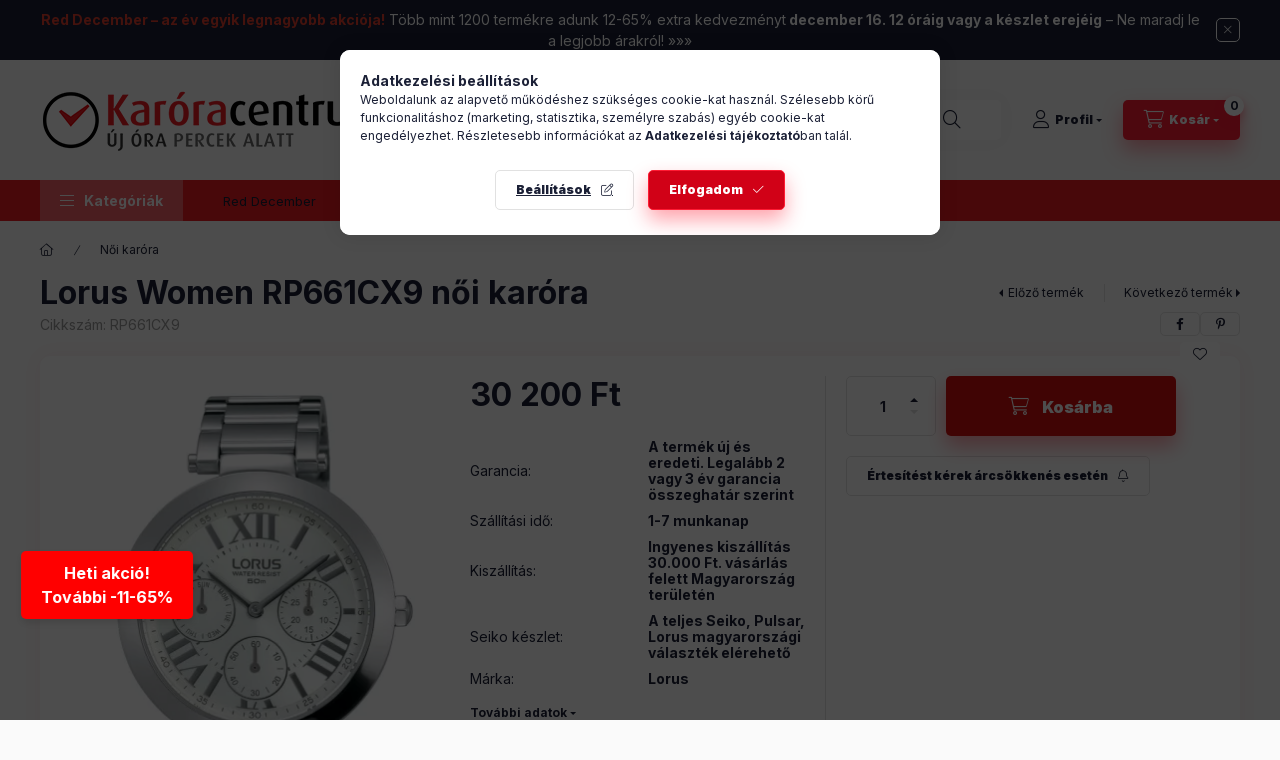

--- FILE ---
content_type: text/html; charset=UTF-8
request_url: https://www.karoracentrum.hu/lorus-women-rp661cx9-noi-karora
body_size: 35190
content:
<!DOCTYPE html>
<html lang="hu" class="js-ajax-filter-box-checking-force js-ajax-product-list-checking">
    <head>
        <meta charset="utf-8">
<meta name="description" content="Gyönyörű Lorus Women RP661CX9 női karóra nagyszerű áron a Karóracentrum.hu széles kínálatában.">
<meta name="robots" content="index, follow">
<meta http-equiv="X-UA-Compatible" content="IE=Edge">
<meta property="og:site_name" content="karoracentrum.hu" />
<meta property="og:title" content="Lorus Women RP661CX9 női karóra - Karóracentrum.hu">
<meta property="og:description" content="Gyönyörű Lorus Women RP661CX9 női karóra nagyszerű áron a Karóracentrum.hu széles kínálatában.">
<meta property="og:type" content="product">
<meta property="og:url" content="https://www.karoracentrum.hu/lorus-women-rp661cx9-noi-karora">
<meta property="og:image" content="https://www.karoracentrum.hu/img/14663/RP661CX9/RP661CX9.webp">
<meta name="facebook-domain-verification" content="23awr1kcv2pfq8gp9qcjsjaauzulsu">
<meta name="google-site-verification" content="NEEyPtCOqOSUo0ivODW4nbXqicRjhaAbkg-MY3m9Msc">
<meta name="mobile-web-app-capable" content="yes">
<meta name="apple-mobile-web-app-capable" content="yes">
<meta name="MobileOptimized" content="320">
<meta name="HandheldFriendly" content="true">

<title>Lorus Women RP661CX9 női karóra - Karóracentrum.hu</title>


<script>
var service_type="shop";
var shop_url_main="https://www.karoracentrum.hu";
var actual_lang="hu";
var money_len="0";
var money_thousend=" ";
var money_dec=",";
var shop_id=14663;
var unas_design_url="https:"+"/"+"/"+"www.karoracentrum.hu"+"/"+"!common_design"+"/"+"base"+"/"+"002400"+"/";
var unas_design_code='002400';
var unas_base_design_code='2400';
var unas_design_ver=4;
var unas_design_subver=3;
var unas_shop_url='https://www.karoracentrum.hu';
var responsive="yes";
var price_nullcut_disable=1;
var config_plus=new Array();
config_plus['product_tooltip']=1;
config_plus['cart_fly_id']="cart-box__fly-to-desktop";
config_plus['cart_redirect']=1;
config_plus['cart_refresh_force']="1";
config_plus['money_type']='Ft';
config_plus['money_type_display']='Ft';
config_plus['accessible_design']=true;
var lang_text=new Array();

var UNAS = UNAS || {};
UNAS.shop={"base_url":'https://www.karoracentrum.hu',"domain":'www.karoracentrum.hu',"username":'karoracentrum.unas.hu',"id":14663,"lang":'hu',"currency_type":'Ft',"currency_code":'HUF',"currency_rate":'1',"currency_length":0,"base_currency_length":0,"canonical_url":'https://www.karoracentrum.hu/lorus-women-rp661cx9-noi-karora'};
UNAS.design={"code":'002400',"page":'product_details'};
UNAS.api_auth="ff9df84a645914e3436a5e1a14919f44";
UNAS.customer={"email":'',"id":0,"group_id":0,"without_registration":0};
UNAS.shop["category_id"]="926591";
UNAS.shop["sku"]="RP661CX9";
UNAS.shop["product_id"]="290909731";
UNAS.shop["only_private_customer_can_purchase"] = false;
 

UNAS.text = {
    "button_overlay_close": `Bezár`,
    "popup_window": `Felugró ablak`,
    "list": `lista`,
    "updating_in_progress": `frissítés folyamatban`,
    "updated": `frissítve`,
    "is_opened": `megnyitva`,
    "is_closed": `bezárva`,
    "deleted": `törölve`,
    "consent_granted": `hozzájárulás megadva`,
    "consent_rejected": `hozzájárulás elutasítva`,
    "field_is_incorrect": `mező hibás`,
    "error_title": `Hiba!`,
    "product_variants": `termék változatok`,
    "product_added_to_cart": `A termék a kosárba került`,
    "product_added_to_cart_with_qty_problem": `A termékből csak [qty_added_to_cart] [qty_unit] került kosárba`,
    "product_removed_from_cart": `A termék törölve a kosárból`,
    "reg_title_name": `Név`,
    "reg_title_company_name": `Cégnév`,
    "number_of_items_in_cart": `Kosárban lévő tételek száma`,
    "cart_is_empty": `A kosár üres`,
    "cart_updated": `A kosár frissült`
};


UNAS.text["delete_from_compare"]= `Törlés összehasonlításból`;
UNAS.text["comparison"]= `Összehasonlítás`;

UNAS.text["delete_from_favourites"]= `Törlés a kedvencek közül`;
UNAS.text["add_to_favourites"]= `Kedvencekhez`;






window.lazySizesConfig=window.lazySizesConfig || {};
window.lazySizesConfig.loadMode=1;
window.lazySizesConfig.loadHidden=false;

window.dataLayer = window.dataLayer || [];
function gtag(){dataLayer.push(arguments)};
gtag('js', new Date());
</script>

<script src="https://www.karoracentrum.hu/!common_packages/jquery/jquery-3.2.1.js?mod_time=1683104288"></script>
<script src="https://www.karoracentrum.hu/!common_packages/jquery/plugins/migrate/migrate.js?mod_time=1683104288"></script>
<script src="https://www.karoracentrum.hu/!common_packages/jquery/plugins/autocomplete/autocomplete.js?mod_time=1751447088"></script>
<script src="https://www.karoracentrum.hu/!common_packages/jquery/plugins/tools/overlay/overlay.js?mod_time=1759905184"></script>
<script src="https://www.karoracentrum.hu/!common_packages/jquery/plugins/tools/toolbox/toolbox.expose.js?mod_time=1725518406"></script>
<script src="https://www.karoracentrum.hu/!common_packages/jquery/plugins/lazysizes/lazysizes.min.js?mod_time=1683104288"></script>
<script src="https://www.karoracentrum.hu/!common_packages/jquery/plugins/lazysizes/plugins/bgset/ls.bgset.min.js?mod_time=1753269494"></script>
<script src="https://www.karoracentrum.hu/!common_packages/jquery/own/shop_common/exploded/common.js?mod_time=1764831093"></script>
<script src="https://www.karoracentrum.hu/!common_packages/jquery/own/shop_common/exploded/common_overlay.js?mod_time=1759905184"></script>
<script src="https://www.karoracentrum.hu/!common_packages/jquery/own/shop_common/exploded/common_shop_popup.js?mod_time=1759905184"></script>
<script src="https://www.karoracentrum.hu/!common_packages/jquery/own/shop_common/exploded/function_accessibility_focus.js?mod_time=1759905184"></script>
<script src="https://www.karoracentrum.hu/!common_packages/jquery/own/shop_common/exploded/page_product_details.js?mod_time=1751447088"></script>
<script src="https://www.karoracentrum.hu/!common_packages/jquery/own/shop_common/exploded/function_favourites.js?mod_time=1725525526"></script>
<script src="https://www.karoracentrum.hu/!common_packages/jquery/own/shop_common/exploded/function_compare.js?mod_time=1751447088"></script>
<script src="https://www.karoracentrum.hu/!common_packages/jquery/own/shop_common/exploded/function_recommend.js?mod_time=1751447088"></script>
<script src="https://www.karoracentrum.hu/!common_packages/jquery/own/shop_common/exploded/function_product_print.js?mod_time=1725525526"></script>
<script src="https://www.karoracentrum.hu/!common_packages/jquery/own/shop_common/exploded/function_product_subscription.js?mod_time=1751447088"></script>
<script src="https://www.karoracentrum.hu/!common_packages/jquery/own/shop_common/exploded/function_accessibility_status.js?mod_time=1764233415"></script>
<script src="https://www.karoracentrum.hu/!common_packages/jquery/plugins/hoverintent/hoverintent.js?mod_time=1683104288"></script>
<script src="https://www.karoracentrum.hu/!common_packages/jquery/own/shop_tooltip/shop_tooltip.js?mod_time=1759905184"></script>
<script src="https://www.karoracentrum.hu/!common_design/base/002400/main.js?mod_time=1764233415"></script>
<script src="https://www.karoracentrum.hu/!common_packages/jquery/plugins/flickity/v3/flickity.pkgd.min.js?mod_time=1759905184"></script>
<script src="https://www.karoracentrum.hu/!common_packages/jquery/plugins/toastr/toastr.min.js?mod_time=1683104288"></script>
<script src="https://www.karoracentrum.hu/!common_packages/jquery/plugins/tippy/popper-2.4.4.min.js?mod_time=1683104288"></script>
<script src="https://www.karoracentrum.hu/!common_packages/jquery/plugins/tippy/tippy-bundle.umd.min.js?mod_time=1683104288"></script>

<link href="https://www.karoracentrum.hu/temp/shop_14663_d5f86ae6ad1700b195e3e17e2abe8c0f.css?mod_time=1765203876" rel="stylesheet" type="text/css">

<link href="https://www.karoracentrum.hu/lorus-women-rp661cx9-noi-karora" rel="canonical">
<link id="favicon-16x16" rel="icon" type="image/png" href="https://www.karoracentrum.hu/shop_ordered/14663/pic/favicon_kicsi_32x32.png" sizes="16x16">
<script>
        var google_consent=1;
    
        gtag('consent', 'default', {
           'ad_storage': 'denied',
           'ad_user_data': 'denied',
           'ad_personalization': 'denied',
           'analytics_storage': 'denied',
           'functionality_storage': 'denied',
           'personalization_storage': 'denied',
           'security_storage': 'granted'
        });

    
        gtag('consent', 'update', {
           'ad_storage': 'denied',
           'ad_user_data': 'denied',
           'ad_personalization': 'denied',
           'analytics_storage': 'denied',
           'functionality_storage': 'denied',
           'personalization_storage': 'denied',
           'security_storage': 'granted'
        });

        </script>
    <script async src="https://www.googletagmanager.com/gtag/js?id=G-5TSCQTTVK4"></script>    <script>
    gtag('config', 'G-5TSCQTTVK4');

        </script>
        <script>
    var google_analytics=1;

                gtag('event', 'view_item', {
              "currency": "HUF",
              "value": '30200',
              "items": [
                  {
                      "item_id": "RP661CX9",
                      "item_name": "Lorus Women RP661CX9 női karóra",
                      "item_category": "Női karóra",
                      "price": '30200'
                  }
              ],
              'non_interaction': true
            });
               </script>
           <script>
        gtag('config', 'AW-11351268298');
                </script>
                <script>
                       gtag('config', 'AW-16617125359');
                </script>
            <script>
        var google_ads=1;

                gtag('event','remarketing', {
            'ecomm_pagetype': 'product',
            'ecomm_prodid': ["RP661CX9"],
            'ecomm_totalvalue': 30200        });
            </script>
            <!-- Tiktok pixel -->
        <script>
            !function (w, d, t) {
                w.TiktokAnalyticsObject=t;var ttq=w[t]=w[t]||[];ttq.methods=["page","track","identify","instances","debug","on","off","once","ready","alias","group","enableCookie","disableCookie"],ttq.setAndDefer=function(t,e){t[e]=function(){t.push([e].concat(Array.prototype.slice.call(arguments,0)))}};for(var i=0;i<ttq.methods.length;i++)ttq.setAndDefer(ttq,ttq.methods[i]);ttq.instance=function(t){for(var e=ttq._i[t]||[],n=0;n<ttq.methods.length;n++)ttq.setAndDefer(e,ttq.methods[n]);return e},ttq.load=function(e,n){var i="https://analytics.tiktok.com/i18n/pixel/events.js";ttq._i=ttq._i||{},ttq._i[e]=[],ttq._i[e]._u=i,ttq._t=ttq._t||{},ttq._t[e]=+new Date,ttq._o=ttq._o||{},ttq._o[e]=n||{};var o=document.createElement("script");o.type="text/javascript",o.async=!0,o.src=i+"?sdkid="+e+"&lib="+t;var a=document.getElementsByTagName("script")[0];a.parentNode.insertBefore(o,a)};

                ttq.load('CKRTIIJC77UAIQIC3KCG');
                ttq.page();
            }(window, document, 'ttq');

            
            
            
            
            
                            ttq.track('ViewContent', {
                    content_type: "product",
                    content_id: "RP661CX9",
                    content_name: "Lorus Women RP661CX9 női karóra",
                    content_category: "Női karóra",
                    price: "30200"
                })
            
            
            $(document).ready(function () {
                $(document).on('addToCart', function (event, product) {
                    ttq.track('AddToCart', {
                        content_type: 'product',
                        content_name: product.name,
                        content_id: product.sku,
                        content_category: product.category,
                        price: product.price,
                        quantity: product.qty
                    });
                });

                $(document).on('addToFavourites', function (event, product) {
                    ttq.track('AddToWishlist', {
                        content_type: 'product',
                        content_id: product.sku,
                        content_name: product.name,
                    });
                });
            });
        </script>
        
<script>

document.addEventListener("DOMContentLoaded", function() {
    // Eredeti elem megkeresése és nyitása
    var filterTitleStatus = document.querySelector("#param_product_status_title");
    var filterContentStatus = document.querySelector("#param_product_status_group .product_filter_content");

    if (filterTitleStatus) {
        filterTitleStatus.classList.remove("is-closed");
        filterTitleStatus.classList.add("is-open");
    }

    if (filterContentStatus) {
        filterContentStatus.style.display = "block";
    }

    // Új elem megkeresése és nyitása
    var filterTitleBlackFriday = document.querySelector("#param_5800505_title");
    var filterContentBlackFriday = document.querySelector("#param_5800505_group .product_filter_content");

    if (filterTitleBlackFriday) {
        filterTitleBlackFriday.classList.remove("is-closed");
        filterTitleBlackFriday.classList.add("is-open");
    }

    if (filterContentBlackFriday) {
        filterContentBlackFriday.style.display = "block";
    }
});



var animateTimeout, deleteInterval;

        function animatePlaceholder(searchBoxId, placeholderTexts, speed, index, charIndex) {
            var searchBox = document.getElementById(searchBoxId);
            var currentPlaceholderText = placeholderTexts[index];

            searchBox.placeholder += currentPlaceholderText[charIndex] || '';
            charIndex++;

            if (charIndex >= currentPlaceholderText.length) {
                animateTimeout = setTimeout(function () {
                    deleteInterval = setInterval(function () {
                        searchBox.placeholder = searchBox.placeholder.slice(0, -1);
                        if (!searchBox.placeholder) {
                            clearInterval(deleteInterval);
                            index++;
                            if (index >= placeholderTexts.length) {
                                index = 0;
                            }
                            charIndex = 0;
                            animateTimeout = setTimeout(function () {
                                animatePlaceholder(searchBoxId, placeholderTexts, speed, index, charIndex);
                            }, speed * 10);
                        }
                    }, speed);
                }, speed * 10);
            } else {
                animateTimeout = setTimeout(function () {
                    animatePlaceholder(searchBoxId, placeholderTexts, speed, index, charIndex);
                }, speed);
            }
        }

        $(document).ready(function () {
            document.getElementById("box_search_input2").placeholder = '';
            var placeholderTexts = ['Ne maradj le a kedvezményekről','Keresd Árzuhanás ajánlatainkat'];
            animatePlaceholder('box_search_input2', placeholderTexts, 50, 0, 0);

            document.getElementById('box_search_input2').addEventListener('focus', function () {
                clearTimeout(animateTimeout);
                clearInterval(deleteInterval);
            	document.getElementById("box_search_input2").placeholder = '';
            });
			document.getElementById('box_search_input2').addEventListener('blur', function () {
                document.getElementById("box_search_input2").placeholder = '';
                animatePlaceholder('box_search_input2', placeholderTexts, 50, 0, 0);
            });
        });

</script>


<script id="barat_hud_sr_script">var hst = document.createElement("script");hst.src = "//admin.fogyasztobarat.hu/h-api.js";hst.type = "text/javascript";hst.setAttribute("data-id", "XKNS55L2");hst.setAttribute("id", "fbarat");var hs = document.getElementById("barat_hud_sr_script");hs.parentNode.insertBefore(hst, hs);</script>


        <meta content="width=device-width, initial-scale=1.0" name="viewport" />
        <link rel="preconnect" href="https://fonts.gstatic.com">
        <link rel="preload" href="https://fonts.googleapis.com/css2?family=Inter:wght@400;700;900&display=swap" as="style" />
        <link rel="stylesheet" href="https://fonts.googleapis.com/css2?family=Inter:wght@400;700;900&display=swap" media="print" onload="this.media='all'">
        <noscript>
            <link rel="stylesheet" href="https://fonts.googleapis.com/css2?family=Inter:wght@400;700;900&display=swap" />
        </noscript>
        <link rel="preload" href="https://www.karoracentrum.hu/!common_design/own/fonts/2400/customicons/custom-icons.css" as="style">
        <link rel="stylesheet" href="https://www.karoracentrum.hu/!common_design/own/fonts/2400/customicons/custom-icons.css" media="print" onload="this.media='all'">
        <noscript>
            <link rel="stylesheet" href="https://www.karoracentrum.hu/!common_design/own/fonts/2400/customicons/custom-icons.css" />
        </noscript>
        
        
        
        
        

        
        
        
        <link rel="preload" fetchpriority="high"
      imagesizes="(max-width: 327.98px) 93.9vw,308px"
      imagesrcset="https://www.karoracentrum.hu/img/14663/RP661CX9/500x500/RP661CX9.webp?time=1734109349 308w,https://www.karoracentrum.hu/img/14663/RP661CX9/712x712/RP661CX9.webp?time=1734109349 712w,https://www.karoracentrum.hu/img/14663/RP661CX9/800x800/RP661CX9.webp?time=1734109349 800w"
      href="https://www.karoracentrum.hu/img/14663/RP661CX9/500x500/RP661CX9.webp?time=1734109349" as="image"
>
        
        
    </head>


                
                
    
    
    
    
    
    
    
    
    
    
                     
    
    
    
    
    <body class='design_ver4 design_subver1 design_subver2 design_subver3' id="ud_shop_artdet">
    
    <div id="image_to_cart" style="display:none; position:absolute; z-index:100000;"></div>
<div class="overlay_common overlay_warning" id="overlay_cart_add"></div>
<script>$(document).ready(function(){ overlay_init("cart_add",{"onBeforeLoad":false}); });</script>
<div id="overlay_login_outer"></div>	
	<script>
	$(document).ready(function(){
	    var login_redir_init="";

		$("#overlay_login_outer").overlay({
			onBeforeLoad: function() {
                var login_redir_temp=login_redir_init;
                if (login_redir_act!="") {
                    login_redir_temp=login_redir_act;
                    login_redir_act="";
                }

									$.ajax({
						type: "GET",
						async: true,
						url: "https://www.karoracentrum.hu/shop_ajax/ajax_popup_login.php",
						data: {
							shop_id:"14663",
							lang_master:"hu",
                            login_redir:login_redir_temp,
							explicit:"ok",
							get_ajax:"1"
						},
						success: function(data){
							$("#overlay_login_outer").html(data);
							if (unas_design_ver >= 5) $("#overlay_login_outer").modal('show');
							$('#overlay_login1 input[name=shop_pass_login]').keypress(function(e) {
								var code = e.keyCode ? e.keyCode : e.which;
								if(code.toString() == 13) {		
									document.form_login_overlay.submit();		
								}	
							});	
						}
					});
								},
			top: 50,
			mask: {
	color: "#000000",
	loadSpeed: 200,
	maskId: "exposeMaskOverlay",
	opacity: 0.7
},
			closeOnClick: (config_plus['overlay_close_on_click_forced'] === 1),
			onClose: function(event, overlayIndex) {
				$("#login_redir").val("");
			},
			load: false
		});
		
			});
	function overlay_login() {
		$(document).ready(function(){
			$("#overlay_login_outer").overlay().load();
		});
	}
	function overlay_login_remind() {
        if (unas_design_ver >= 5) {
            $("#overlay_remind").overlay().load();
        } else {
            $(document).ready(function () {
                $("#overlay_login_outer").overlay().close();
                setTimeout('$("#overlay_remind").overlay().load();', 250);
            });
        }
	}

    var login_redir_act="";
    function overlay_login_redir(redir) {
        login_redir_act=redir;
        $("#overlay_login_outer").overlay().load();
    }
	</script>  
	<div class="overlay_common overlay_info" id="overlay_remind"></div>
<script>$(document).ready(function(){ overlay_init("remind",[]); });</script>

	<script>
    	function overlay_login_error_remind() {
		$(document).ready(function(){
			load_login=0;
			$("#overlay_error").overlay().close();
			setTimeout('$("#overlay_remind").overlay().load();', 250);	
		});
	}
	</script>  
	<div class="overlay_common overlay_info" id="overlay_newsletter"></div>
<script>$(document).ready(function(){ overlay_init("newsletter",[]); });</script>

<script>
function overlay_newsletter() {
    $(document).ready(function(){
        $("#overlay_newsletter").overlay().load();
    });
}
</script>
<div class="overlay_common overlay_info" id="overlay_product_subscription"></div>
<script>$(document).ready(function(){ overlay_init("product_subscription",[]); });</script>
<div class="overlay_common overlay_error" id="overlay_script"></div>
<script>$(document).ready(function(){ overlay_init("script",[]); });</script>
    <script>
    $(document).ready(function() {
        $.ajax({
            type: "GET",
            url: "https://www.karoracentrum.hu/shop_ajax/ajax_stat.php",
            data: {master_shop_id:"14663",get_ajax:"1"}
        });
    });
    </script>
    
<script>

// Ha már létezik, ne hozzuk létre újra
if (!document.querySelector('.promo-btn')) {
  // Gomb létrehozása
  const button = document.createElement('button');
  button.className = 'promo-btn';
  button.type = 'button';
  button.setAttribute('aria-label', 'Heti akció - További kedvezmények');
  button.innerHTML = 'Heti akció!<br />További -11-65%';

  // Alap stílus (desktop)
  Object.assign(button.style, {
    position: 'fixed',
    bottom: '100px',
    left: '20px',
    backgroundColor: '#ff0000',
    color: '#ffffff',
    fontWeight: 'bold',
    fontSize: '16px',
    textAlign: 'center',
    lineHeight: '1.5',
    padding: '10px 20px',
    border: 'none',
    borderRadius: '5px',
    cursor: 'pointer',
    zIndex: '2147483647', // biztosan felül legyen
    boxShadow: '0 4px 6px rgba(0, 0, 0, 0.1)',
    animation: 'promo-shake 0.5s infinite'
  });

  // Kattintás
  button.addEventListener('click', () => {
    window.location.href = 'https://www.karoracentrum.hu/Heti-akcio';
  });

  // Stílusblokk (csak a .promo-btn-re céloz!)
  const style = document.createElement('style');
  style.textContent = `
    @keyframes promo-shake {
      0%, 100% { transform: translate(0, 0); }
      25% { transform: translate(-2px, 2px); }
      50% { transform: translate(2px, -2px); }
      75% { transform: translate(-2px, -2px); }
    }

    /* Hover csak a saját gombra */
    .promo-btn:hover {
      background-color: #cc0000;
      box-shadow: 0 6px 8px rgba(0, 0, 0, 0.2);
    }

    /* Akiknél ki van kapcsolva az animáció */
    @media (prefers-reduced-motion: reduce) {
      .promo-btn { animation: none !important; }
    }

    /* Mobil (<=576px): lapos, teljes szélesség, alul tapad */
    @media (max-width: 576px) {
      .promo-btn {
        left: 0 !important;
        right: 0 !important;
        bottom: 0 !important;
        width: 100vw !important;
        border-radius: 0 !important;
        font-size: 14px !important;
        padding: 12px 0 !important;
        line-height: 1.4 !important;
        transform: none !important; /* biztos ami biztos */
      }
    }

    /* Opcionális: tablet (<=768px) kicsit laposabb és közelebb az aljához */
    @media (max-width: 768px) and (min-width: 577px) {
      .promo-btn {
        bottom: 20px !important;
        font-size: 15px !important;
        padding: 10px 16px !important;
      }
    }
  `;

  document.head.appendChild(style);
  document.body.appendChild(button);
}


</script>


    
    <div id="container" class="page_shop_artdet_RP661CX9 readmore-v2
js-ajax-filter-box-checking filter-not-exists filter-box-in-sidebar nav-position-top header-will-fixed fixed-cart-on-artdet">
                        <div class="js-element nanobar js-nanobar" data-element-name="header_text_section_1" role="region" aria-label="nanobar">
        <div class="container">
            <div class="header_text_section_1 nanobar__inner">
                                    <p><span style="color: #e03e2d;"><strong>Red December – az év egyik legnagyobb akciója!</strong></span> Több mint 1200 termékre adunk 12-65% extra kedvezményt<strong> december 16. 12 óráig vagy a készlet erejéig</strong> –<a href="https://www.karoracentrum.hu/Heti-akcio"> Ne maradj le a legjobb árakról! »»»</a></p>
                                <button type="button" class="btn btn-close nanobar__btn-close" onclick="closeNanobar(this,'header_text_section_1_hide','session','--nanobar-height');" aria-label="Bezár" title="Bezár"></button>
            </div>
        </div>
    </div>
    <script>
        window.addEventListener("DOMContentLoaded", function() {
            root.style.setProperty('--nanobar-height', getHeight($(".js-nanobar")) + "px");
        });
    </script>
    
                <nav id="nav--mobile-top" class="nav header nav--mobile nav--top d-sm-none js-header js-header-fixed">
            <div class="header-inner js-header-inner w-100">
                <div class="d-flex justify-content-center d-sm-none">
                                        <button type="button" class="hamburger-box__dropdown-btn-mobile burger btn dropdown__btn" id="hamburger-box__dropdown-btn"
                            aria-label="Kategóriák" aria-haspopup="dialog" aria-expanded="false" aria-controls="hamburger-box__dropdown"
                            data-btn-for="#hamburger-box__dropdown"
                    >
                        <span class="burger__lines">
                            <span class="burger__line"></span>
                            <span class="burger__line"></span>
                            <span class="burger__line"></span>
                        </span>
                        <span class="dropdown__btn-text">
                            Kategóriák
                        </span>
                    </button>
                                        <button class="search-box__dropdown-btn btn dropdown__btn" type="button" data-btn-for="#search-box__dropdown"
                            aria-label="Keresés" aria-haspopup="dialog" aria-expanded="false" aria-controls="search-box__dropdown"
                    >
                        <span class="search-box__dropdown-btn-icon dropdown__btn-icon icon--search"></span>
                    </button>

                    

                    

                    
                            <button class="profile__dropdown-btn js-profile-btn btn dropdown__btn" id="profile__dropdown-btn" type="button"
            data-orders="https://www.karoracentrum.hu/shop_order_track.php" data-btn-for="#profile__dropdown"
            aria-label="Profil" aria-haspopup="dialog" aria-expanded="false" aria-controls="profile__dropdown"
    >
        <span class="profile__dropdown-btn-icon dropdown__btn-icon icon--user"></span>
        <span class="profile__text dropdown__btn-text">Profil</span>
            </button>
    
    
                    <button class="cart-box__dropdown-btn btn dropdown__btn js-cart-box-loaded-by-ajax"
                            aria-label="Kosár megtekintése" aria-haspopup="dialog" aria-expanded="false" aria-controls="cart-box__dropdown"
                            type="button" data-btn-for="#cart-box__dropdown"                    >
                        <span class="cart-box__dropdown-btn-icon dropdown__btn-icon icon--cart"></span>
                        <span class="cart-box__text dropdown__btn-text">Kosár</span>
                                    <span id="box_cart_content" class="cart-box">                <span class="bubble cart-box__bubble"><span class="sr-only">Kosárban lévő tételek száma:</span>0</span>
            </span>
    
                    </button>
                </div>
            </div>
        </nav>
                        <header class="header header--mobile py-3 px-4 d-flex justify-content-center d-sm-none position-relative has-tel">
                <div id="header_logo_img2" class="js-element header_logo logo" data-element-name="header_logo">
        <div class="header_logo-img-container">
            <div class="header_logo-img-wrapper">
                                                <a class="has-img" href="https://www.karoracentrum.hu/">                    <picture>
                                                <source width="400" height="120" media="(max-width: 575.98px)" srcset="https://www.karoracentrum.hu/!common_design/custom/karoracentrum.unas.hu/element/layout_hu_header_logo-400x120_1_small.png?time=1730967970 400w, https://www.karoracentrum.hu/!common_design/custom/karoracentrum.unas.hu/element/layout_hu_header_logo-400x120_1_small_retina.png?time=1730967970 800w" sizes="400px"/>
                                                <source srcset="https://www.karoracentrum.hu/!common_design/custom/karoracentrum.unas.hu/element/layout_hu_header_logo-400x120_1_default.png?time=1730967970 1x, https://www.karoracentrum.hu/!common_design/custom/karoracentrum.unas.hu/element/layout_hu_header_logo-400x120_1_default_retina.png?time=1730967970 2x" />
                        <img                              src="https://www.karoracentrum.hu/!common_design/custom/karoracentrum.unas.hu/element/layout_hu_header_logo-400x120_1_default.png?time=1730967970"                             
                             alt="Karóra Centrum                        "/>
                    </picture>
                    </a>                                        </div>
        </div>
    </div>

                        <div class="js-element header_text_section_2 d-sm-none" data-element-name="header_text_section_2">
            <div class="header_text_section_2-slide slide-1"><p>Kérdése van? <a href="tel:+36204429794">+36204429794</a></p>
<p> </p>
<p style="text-align: center;"><strong>30 000 Ft vásárlás felett </strong></p>
<p style="text-align: center;"><strong>ingyenesen szállítunk,</strong></p>
<p style="text-align: center;"><strong>akár másnapra!</strong></p></div>
    </div>

        
        </header>
        <header id="header--desktop" class="header header--desktop d-none d-sm-block js-header js-header-fixed">
            <div class="header-inner js-header-inner">
                <div class="header__top">
                    <div class="container">
                        <div class="header__top-inner">
                            <div class="row no-gutters gutters-md-10 justify-content-center align-items-center">
                                <div class="header__top-left col col-xl-auto">
                                    <div class="header__left-inner d-flex align-items-center">
                                                                                <div class="nav-link--products-placeholder-on-fixed-header burger btn">
                                            <span class="burger__lines">
                                                <span class="burger__line"></span>
                                                <span class="burger__line"></span>
                                                <span class="burger__line"></span>
                                            </span>
                                            <span class="burger__text dropdown__btn-text">
                                                Kategóriák
                                            </span>
                                        </div>
                                        <button type="button" class="hamburger-box__dropdown-btn burger btn dropdown__btn d-lg-none" id="hamburger-box__dropdown-btn2"
                                                aria-label="Kategóriák" aria-haspopup="dialog" aria-expanded="false" aria-controls="hamburger-box__dropdown"
                                                data-btn-for="#hamburger-box__dropdown"
                                        >
                                            <span class="burger__lines">
                                              <span class="burger__line"></span>
                                              <span class="burger__line"></span>
                                              <span class="burger__line"></span>
                                            </span>
                                            <span class="burger__text dropdown__btn-text">
                                              Kategóriák
                                            </span>
                                        </button>
                                                                                    <div id="header_logo_img" class="js-element header_logo logo" data-element-name="header_logo">
        <div class="header_logo-img-container">
            <div class="header_logo-img-wrapper">
                                                <a class="has-img" href="https://www.karoracentrum.hu/">                    <picture>
                                                <source width="400" height="120" media="(max-width: 575.98px)" srcset="https://www.karoracentrum.hu/!common_design/custom/karoracentrum.unas.hu/element/layout_hu_header_logo-400x120_1_small.png?time=1730967970 400w, https://www.karoracentrum.hu/!common_design/custom/karoracentrum.unas.hu/element/layout_hu_header_logo-400x120_1_small_retina.png?time=1730967970 800w" sizes="400px"/>
                                                <source srcset="https://www.karoracentrum.hu/!common_design/custom/karoracentrum.unas.hu/element/layout_hu_header_logo-400x120_1_default.png?time=1730967970 1x, https://www.karoracentrum.hu/!common_design/custom/karoracentrum.unas.hu/element/layout_hu_header_logo-400x120_1_default_retina.png?time=1730967970 2x" />
                        <img                              src="https://www.karoracentrum.hu/!common_design/custom/karoracentrum.unas.hu/element/layout_hu_header_logo-400x120_1_default.png?time=1730967970"                             
                             alt="Karóra Centrum                        "/>
                    </picture>
                    </a>                                        </div>
        </div>
    </div>

                                        <div class="js-element header_text_section_2" data-element-name="header_text_section_2">
            <div class="header_text_section_2-slide slide-1"><p>Kérdése van? <a href="tel:+36204429794">+36204429794</a></p>
<p> </p>
<p style="text-align: center;"><strong>30 000 Ft vásárlás felett </strong></p>
<p style="text-align: center;"><strong>ingyenesen szállítunk,</strong></p>
<p style="text-align: center;"><strong>akár másnapra!</strong></p></div>
    </div>

                                    </div>
                                </div>
                                <div class="header__top-right col-auto col-xl d-flex justify-content-end align-items-center">
                                    <button class="search-box__dropdown-btn btn dropdown__btn d-xl-none" id="#search-box__dropdown-btn2"
                                            aria-label="Keresés" aria-haspopup="dialog" aria-expanded="false" aria-controls="search-box__dropdown2"
                                            type="button" data-btn-for="#search-box__dropdown2"
                                    >
                                        <span class="search-box__dropdown-btn-icon dropdown__btn-icon icon--search"></span>
                                        <span class="search-box__text dropdown__btn-text">Keresés</span>
                                    </button>
                                    <div class="search-box__dropdown dropdown__content dropdown__content-till-lg" id="search-box__dropdown2" data-content-for="#search-box__dropdown-btn2" data-content-direction="full">
                                        <span class="dropdown__caret"></span>
                                        <button class="dropdown__btn-close search-box__dropdown__btn-close btn btn-close" type="button" aria-label="Bezár"></button>
                                        <div class="dropdown__content-inner search-box__inner position-relative js-search browser-is-chrome"
     id="box_search_content2">
    <form name="form_include_search2" id="form_include_search2" action="https://www.karoracentrum.hu/shop_search.php" method="get">
    <div class="search-box__form-inner d-flex flex-column">
        <div class="form-group box-search-group mb-0 js-search-smart-insert-after-here">
            <input data-stay-visible-breakpoint="1280" id="box_search_input2" class="search-box__input ac_input js-search-input form-control"
                   name="search" pattern=".{3,100}" aria-label="Keresés" title="Hosszabb kereső kifejezést írjon be!"
                   placeholder="Keresés" type="search" maxlength="100" autocomplete="off" required                   role="combobox" aria-autocomplete="list" aria-expanded="false"
                                      aria-controls="autocomplete-categories autocomplete-products"
                               >
            <div class="search-box__search-btn-outer input-group-append" title="Keresés">
                <button class="btn search-box__search-btn" aria-label="Keresés">
                    <span class="search-box__search-btn-icon icon--search"></span>
                </button>
            </div>
            <div class="search__loading">
                <div class="loading-spinner--small"></div>
            </div>
        </div>
        <div class="ac_results2">
            <span class="ac_result__caret"></span>
        </div>
    </div>
    </form>
</div>

                                    </div>
                                                                                <button class="profile__dropdown-btn js-profile-btn btn dropdown__btn" id="profile__dropdown-btn2" type="button"
            data-orders="https://www.karoracentrum.hu/shop_order_track.php" data-btn-for="#profile__dropdown"
            aria-label="Profil" aria-haspopup="dialog" aria-expanded="false" aria-controls="profile__dropdown"
    >
        <span class="profile__dropdown-btn-icon dropdown__btn-icon icon--user"></span>
        <span class="profile__text dropdown__btn-text">Profil</span>
            </button>
    
    
                                    <button id="cart-box__fly-to-desktop" class="cart-box__dropdown-btn btn dropdown__btn js-cart-box-loaded-by-ajax"
                                            aria-label="Kosár megtekintése" aria-describedby="box_cart_content" aria-haspopup="dialog" aria-expanded="false" aria-controls="cart-box__dropdown"
                                            type="button" data-btn-for="#cart-box__dropdown"                                    >
                                        <span class="cart-box__dropdown-btn-icon dropdown__btn-icon icon--cart"></span>
                                        <span class="cart-box__text dropdown__btn-text">Kosár</span>
                                        <span class="bubble cart-box__bubble">-</span>
                                    </button>
                                </div>
                            </div>
                        </div>
                    </div>
                </div>
                                <div class="header__bottom">
                    <div class="container">
                        <nav class="navbar d-none d-lg-flex navbar-expand navbar-light align-items-stretch">
                                                        <ul id="nav--cat" class="nav nav--cat js-navbar-nav">
                                <li class="nav-item dropdown nav--main nav-item--products">
                                    <a class="nav-link nav-link--products burger d-lg-flex" href="#" onclick="event.preventDefault();" role="button" data-text="Kategóriák" data-toggle="dropdown"
                                       aria-label="Kategóriák" aria-haspopup="dialog" aria-controls="dropdown-cat"
                                        aria-expanded="false"                                    >
                                        <span class="burger__lines">
                                            <span class="burger__line"></span>
                                            <span class="burger__line"></span>
                                            <span class="burger__line"></span>
                                        </span>
                                        <span class="burger__text dropdown__btn-text">
                                            Kategóriák
                                        </span>
                                    </a>
                                    <div id="dropdown-cat" class="dropdown-menu d-none d-block clearfix dropdown--cat with-auto-breaking-megasubmenu dropdown--level-0">
                                                    <ul class="nav-list--0" aria-label="Kategóriák">
            <li id="nav-item-547318" class="nav-item js-nav-item-547318">
                        <a class="nav-link"
               aria-label="Red December kategória"
                href="https://www.karoracentrum.hu/Heti-akcio"            >
                                            <span class="nav-link__text">
                    Red December                </span>
            </a>
                    </li>
            <li id="nav-item-940318" class="nav-item dropdown js-nav-item-940318">
                        <a class="nav-link"
               aria-label="Óra, Karóra márkák kategória"
                href="#" role="button" data-toggle="dropdown" aria-haspopup="true" aria-expanded="false" onclick="handleSub('940318','https://www.karoracentrum.hu/shop_ajax/ajax_box_cat.php?get_ajax=1&type=layout&change_lang=hu&level=1&key=940318&box_var_name=shop_cat&box_var_layout_cache=1&box_var_expand_cache=yes&box_var_expand_cache_name=desktop&box_var_layout_level0=0&box_var_layout_level1=1&box_var_layout=2&box_var_ajax=1&box_var_section=content&box_var_highlight=yes&box_var_type=expand&box_var_div=no');return false;"            >
                                            <span class="nav-link__text">
                    Óra, Karóra márkák                </span>
            </a>
                        <div class="megasubmenu dropdown-menu">
                <div class="megasubmenu__sticky-content">
                    <div class="loading-spinner"></div>
                </div>
                            </div>
                    </li>
            <li id="nav-item-638268" class="nav-item js-nav-item-638268">
                        <a class="nav-link"
               aria-label="Férfi karóra kategória"
                href="https://www.karoracentrum.hu/ferfi-karorak"            >
                                            <span class="nav-link__text">
                    Férfi karóra                </span>
            </a>
                    </li>
            <li id="nav-item-926591" class="nav-item js-nav-item-926591">
                        <a class="nav-link"
               aria-label="Női karóra kategória"
                href="https://www.karoracentrum.hu/noi-karora"            >
                                            <span class="nav-link__text">
                    Női karóra                </span>
            </a>
                    </li>
            <li id="nav-item-950370" class="nav-item js-nav-item-950370">
                        <a class="nav-link"
               aria-label="Gyerek karóra kategória"
                href="https://www.karoracentrum.hu/Gyerek-karora"            >
                                            <span class="nav-link__text">
                    Gyerek karóra                </span>
            </a>
                    </li>
            <li id="nav-item-849602" class="nav-item js-nav-item-849602">
                        <a class="nav-link"
               aria-label="Outlet 30-70% kategória"
                href="https://www.karoracentrum.hu/shop_search.php?complex=ok&search=W3-+W5-&type=1&subcat=0&in_what=11111100&min_price=&max_price=&source_cat=849602"            >
                                            <span class="nav-link__text">
                    Outlet 30-70%                </span>
            </a>
                    </li>
            <li id="nav-item-969795" class="nav-item js-nav-item-969795">
                        <a class="nav-link"
               aria-label="Kiemelt akciók kategória"
                href="https://www.karoracentrum.hu/azonnali-20"            >
                                            <span class="nav-link__text">
                    Kiemelt akciók                </span>
            </a>
                    </li>
            <li id="nav-item-290371" class="nav-item js-nav-item-290371">
                        <a class="nav-link"
               aria-label="Fali, asztali ébresztőóra kategória"
                href="https://www.karoracentrum.hu/fali-asztali-ebresztoora"            >
                                            <span class="nav-link__text">
                    Fali, asztali ébresztőóra                </span>
            </a>
                    </li>
            <li id="nav-item-730899" class="nav-item dropdown js-nav-item-730899">
                        <a class="nav-link"
               aria-label="Napszemüveg kategória"
                href="#" role="button" data-toggle="dropdown" aria-haspopup="true" aria-expanded="false" onclick="handleSub('730899','https://www.karoracentrum.hu/shop_ajax/ajax_box_cat.php?get_ajax=1&type=layout&change_lang=hu&level=1&key=730899&box_var_name=shop_cat&box_var_layout_cache=1&box_var_expand_cache=yes&box_var_expand_cache_name=desktop&box_var_layout_level0=0&box_var_layout_level1=1&box_var_layout=2&box_var_ajax=1&box_var_section=content&box_var_highlight=yes&box_var_type=expand&box_var_div=no');return false;"            >
                                            <span class="nav-link__text">
                    Napszemüveg                </span>
            </a>
                        <div class="megasubmenu dropdown-menu">
                <div class="megasubmenu__sticky-content">
                    <div class="loading-spinner"></div>
                </div>
                            </div>
                    </li>
            <li id="nav-item-835962" class="nav-item dropdown js-nav-item-835962">
                        <a class="nav-link"
               aria-label="Szemüvegkeretek kategória"
                href="#" role="button" data-toggle="dropdown" aria-haspopup="true" aria-expanded="false" onclick="handleSub('835962','https://www.karoracentrum.hu/shop_ajax/ajax_box_cat.php?get_ajax=1&type=layout&change_lang=hu&level=1&key=835962&box_var_name=shop_cat&box_var_layout_cache=1&box_var_expand_cache=yes&box_var_expand_cache_name=desktop&box_var_layout_level0=0&box_var_layout_level1=1&box_var_layout=2&box_var_ajax=1&box_var_section=content&box_var_highlight=yes&box_var_type=expand&box_var_div=no');return false;"            >
                                            <span class="nav-link__text">
                    Szemüvegkeretek                </span>
            </a>
                        <div class="megasubmenu dropdown-menu">
                <div class="megasubmenu__sticky-content">
                    <div class="loading-spinner"></div>
                </div>
                            </div>
                    </li>
            <li id="nav-item-917028" class="nav-item js-nav-item-917028">
                        <a class="nav-link"
               aria-label="Nagy Pulsar Kiárusítás kategória"
                href="https://www.karoracentrum.hu/seiko-lorus-pulsar-20"            >
                                            <span class="nav-link__text">
                    Nagy Pulsar Kiárusítás                </span>
            </a>
                    </li>
            <li id="nav-item-310360" class="nav-item js-nav-item-310360">
                        <a class="nav-link"
               aria-label="Ajándékkártya kategória"
                href="https://www.karoracentrum.hu/spg/733883/Ajandekkartya?source_cat=310360"            >
                                            <span class="nav-link__text">
                    Ajándékkártya                </span>
            </a>
                    </li>
        </ul>

    
                                    </div>
                                </li>
                            </ul>
                                                                                                                    
    <ul aria-label="Menüpontok" id="nav--menu" class="nav nav--menu js-navbar-nav">
                <li class="nav-item nav--main js-nav-item-609556">
                        <a class="nav-link" href="https://www.karoracentrum.hu/Heti-akcio">
                            Red December
            </a>
                    </li>
                <li class="nav-item nav--main js-nav-item-843170">
                        <a class="nav-link" href="https://www.karoracentrum.hu/azonnali-20">
                            KIÁRUSÍTÁS!
            </a>
                    </li>
                <li class="nav-item nav--main js-nav-item-566477">
                        <a class="nav-link" href="https://www.karoracentrum.hu/Roamer-Amalfi-es-Positano-karorak">
                            Roamer Amalfi és Positano újra!
            </a>
                    </li>
                <li class="nav-item nav--main js-nav-item-655930">
                        <a class="nav-link" href="https://www.karoracentrum.hu/spg/655930/Kapcsolat">
                            Kapcsolat
            </a>
                    </li>
                <li class="nav-item nav--main js-nav-item-733883">
                        <a class="nav-link" href="https://www.karoracentrum.hu/spg/733883/Ajandekkartya">
                            Ajándékkártya
            </a>
                    </li>
            </ul>

    
                                                    </nav>
                        <script>
    let addOverflowHidden = function() {
        $('.hamburger-box__dropdown-inner').addClass('overflow-hidden');
    }
    function scrollToBreadcrumb() {
        scrollToElement({ element: '.nav-list-breadcrumb', offset: getVisibleDistanceTillHeaderBottom(), scrollIn: '.hamburger-box__dropdown-inner', container: '.hamburger-box__dropdown-inner', duration: 0, callback: addOverflowHidden });
    }

    function setHamburgerBoxHeight(height) {
        $('.hamburger-box__dropdown').css('height', height + 80);
    }

    let mobileMenuScrollData = [];

    function handleSub2(thisOpenBtn, id, ajaxUrl) {
        let navItem = $('#nav-item-'+id+'--m');
        let openBtn = $(thisOpenBtn);
        let $thisScrollableNavList = navItem.closest('.nav-list-mobile');
        let thisNavListLevel = $thisScrollableNavList.data("level");

        if ( thisNavListLevel == 0 ) {
            $thisScrollableNavList = navItem.closest('.hamburger-box__dropdown-inner');
        }
        mobileMenuScrollData["level_" + thisNavListLevel + "_position"] = $thisScrollableNavList.scrollTop();
        mobileMenuScrollData["level_" + thisNavListLevel + "_element"] = $thisScrollableNavList;

        if (!navItem.hasClass('ajax-loading')) {
            if (catSubOpen2(openBtn, navItem)) {
                if (ajaxUrl) {
                    if (!navItem.hasClass('ajax-loaded')) {
                        catSubLoad2(navItem, ajaxUrl);
                    } else {
                        scrollToBreadcrumb();
                    }
                } else {
                    scrollToBreadcrumb();
                }
            }
        }
    }
    function catSubOpen2(openBtn,navItem) {
        let thisSubMenu = navItem.find('.nav-list-menu--sub').first();
        let thisParentMenu = navItem.closest('.nav-list-menu');
        thisParentMenu.addClass('hidden');

        if (navItem.hasClass('show')) {
            openBtn.attr('aria-expanded','false');
            navItem.removeClass('show');
            thisSubMenu.removeClass('show');
        } else {
            openBtn.attr('aria-expanded','true');
            navItem.addClass('show');
            thisSubMenu.addClass('show');
            if (window.matchMedia('(min-width: 576px) and (max-width: 1259.8px )').matches) {
                let thisSubMenuHeight = thisSubMenu.outerHeight();
                if (thisSubMenuHeight > 0) {
                    setHamburgerBoxHeight(thisSubMenuHeight);
                }
            }
        }
        return true;
    }
    function catSubLoad2(navItem, ajaxUrl){
        let thisSubMenu = $('.nav-list-menu--sub', navItem);
        $.ajax({
            type: 'GET',
            url: ajaxUrl,
            beforeSend: function(){
                navItem.addClass('ajax-loading');
                setTimeout(function (){
                    if (!navItem.hasClass('ajax-loaded')) {
                        navItem.addClass('ajax-loader');
                        thisSubMenu.addClass('loading');
                    }
                }, 150);
            },
            success:function(data){
                thisSubMenu.html(data);
                $(document).trigger("ajaxCatSubLoaded");

                let thisParentMenu = navItem.closest('.nav-list-menu');
                let thisParentBreadcrumb = thisParentMenu.find('> .nav-list-breadcrumb');

                /* ha már van a szülőnek breadcrumbja, akkor azt hozzáfűzzük a gyerekhez betöltéskor */
                if (thisParentBreadcrumb.length > 0) {
                    let thisParentLink = thisParentBreadcrumb.find('.nav-list-parent-link').clone();
                    let thisSubMenuParentLink = thisSubMenu.find('.nav-list-parent-link');
                    thisParentLink.insertBefore(thisSubMenuParentLink);
                }

                navItem.removeClass('ajax-loading ajax-loader').addClass('ajax-loaded');
                thisSubMenu.removeClass('loading');
                if (window.matchMedia('(min-width: 576px) and (max-width: 1259.8px )').matches) {
                    let thisSubMenuHeight = thisSubMenu.outerHeight();
                    setHamburgerBoxHeight(thisSubMenuHeight);
                }
                scrollToBreadcrumb();
            }
        });
    }
    function catBack(thisBtn) {
        let thisCatLevel = $(thisBtn).closest('.nav-list-menu--sub');
        let thisParentItem = $(thisBtn).closest('.nav-item.show');
        let thisParentMenu = thisParentItem.closest('.nav-list-menu');

        if ( $(thisBtn).data("belongs-to-level") == 0 ) {
            mobileMenuScrollData["level_0_element"].animate({ scrollTop: mobileMenuScrollData["level_0_position"] }, 0, function() {});
        }

        if (window.matchMedia('(min-width: 576px) and (max-width: 1259.8px )').matches) {
            let thisParentMenuHeight = 0;
            if ( thisParentItem.parent('ul').hasClass('nav-list-mobile--0') ) {
                let sumHeight = 0;
                $( thisParentItem.closest('.hamburger-box__dropdown-nav-lists-wrapper').children() ).each(function() {
                    sumHeight+= $(this).outerHeight(true);
                });
                thisParentMenuHeight = sumHeight;
            } else {
                thisParentMenuHeight = thisParentMenu.outerHeight();
            }
            setHamburgerBoxHeight(thisParentMenuHeight);
        }
        if ( thisParentItem.parent('ul').hasClass('nav-list-mobile--0') ) {
            $('.hamburger-box__dropdown-inner').removeClass('overflow-hidden');
        }
        thisParentMenu.removeClass('hidden');
        thisCatLevel.removeClass('show');
        thisParentItem.removeClass('show');
        thisParentItem.find('.nav-button').attr('aria-expanded','false');
        return true;
    }

    function handleSub($id, $ajaxUrl) {
        let $navItem = $('#nav-item-'+$id);

        if (!$navItem.hasClass('ajax-loading')) {
            if (catSubOpen($navItem)) {
                if (!$navItem.hasClass('ajax-loaded')) {
                    catSubLoad($id, $ajaxUrl);
                }
            }
        }
    }

    function catSubOpen($navItem) {
        handleCloseDropdowns();
        let thisNavLink = $navItem.find('> .nav-link');
        let thisNavItem = thisNavLink.parent();
        let thisNavbarNav = $('.js-navbar-nav');
        let thisDropdownMenu = thisNavItem.find('.dropdown-menu').first();

        /*remove is-opened class form the rest menus (cat+plus)*/
        thisNavbarNav.find('.show').not(thisNavItem).not('.nav-item--products').not('.dropdown--cat').removeClass('show');

        /* check handler exists */
        let existingHandler = thisNavItem.data('keydownHandler');

        /* is has, off it */
        if (existingHandler) {
            thisNavItem.off('keydown', existingHandler);
        }

        const focusExitHandler = function(e) {
            if (e.key === "Escape") {
                handleCloseDropdownCat(false,{
                    reason: 'escape',
                    element: thisNavItem,
                    handler: focusExitHandler
                });
            }
        }

        if (thisNavItem.hasClass('show')) {
            thisNavLink.attr('aria-expanded','false');
            thisNavItem.removeClass('show');
            thisDropdownMenu.removeClass('show');
            $('html').removeClass('cat-megasubmenu-opened');
            $('#dropdown-cat').removeClass('has-opened');

            thisNavItem.off('keydown', focusExitHandler);
        } else {
            thisNavLink.attr('aria-expanded','true');
            thisNavItem.addClass('show');
            thisDropdownMenu.addClass('show');
            $('#dropdown-cat').addClass('has-opened');
            $('html').addClass('cat-megasubmenu-opened');

            thisNavItem.on('keydown', focusExitHandler);
            thisNavItem.data('keydownHandler', focusExitHandler);
        }
        return true;
    }
    function catSubLoad($id, $ajaxUrl){
        const $navItem = $('#nav-item-'+$id);
        const $thisMegasubmenu = $(".megasubmenu", $navItem);
        const parentDropdownMenuHeight = $navItem.closest('.dropdown-menu').outerHeight();
        const $thisMegasubmenuStickyContent = $(".megasubmenu__sticky-content", $thisMegasubmenu);
        $thisMegasubmenuStickyContent.css('height', parentDropdownMenuHeight);

        $.ajax({
            type: 'GET',
            url: $ajaxUrl,
            beforeSend: function(){
                $navItem.addClass('ajax-loading');
                setTimeout(function (){
                    if (!$navItem.hasClass('ajax-loaded')) {
                        $navItem.addClass('ajax-loader');
                    }
                }, 150);
            },
            success:function(data){
                $thisMegasubmenuStickyContent.html(data);
                const $thisScrollContainer = $thisMegasubmenu.find('.megasubmenu__cats-col').first();

                $thisScrollContainer.on('wheel', function(e){
                    e.preventDefault();
                    $(this).scrollLeft($(this).scrollLeft() + e.originalEvent.deltaY);
                });

                $navItem.removeClass('ajax-loading ajax-loader').addClass('ajax-loaded');
                $(document).trigger("ajaxCatSubLoaded");
            }
        });
    }

    $(document).ready(function () {
        $('.nav--menu .dropdown').on('focusout',function(event) {
            let dropdown = this.querySelector('.dropdown-menu');

                        const toElement = event.relatedTarget;

                        if (!dropdown.contains(toElement)) {
                dropdown.parentElement.classList.remove('show');
                dropdown.classList.remove('show');
            }
                        if (!event.target.closest('.dropdown.nav--main').contains(toElement)) {
                handleCloseMenuDropdowns();
            }
        });
         /* KATTINTÁS */

        /* CAT and PLUS menu */
        $('.nav-item.dropdown.nav--main').on('click', '> .nav-link', function(e) {
            e.preventDefault();
            handleCloseDropdowns();

            let thisNavLink = $(this);
            let thisNavLinkLeft = thisNavLink.offset().left;
            let thisNavItem = thisNavLink.parent();
            let thisDropdownMenu = thisNavItem.find('.dropdown-menu').first();
            let thisNavbarNav = $('.js-navbar-nav');

            /* close dropdowns which is not "dropdown cat" always opened */
            thisNavbarNav.find('.show').not('.always-opened').not(thisNavItem).not('.dropdown--cat').removeClass('show');

            /* close cat dropdowns when click not to this link */
            if (!thisNavLink.hasClass('nav-link--products')) {
                handleCloseDropdownCat();
            }

            /* check handler exists */
            let existingHandler = thisNavItem.data('keydownHandler');

            /* is has, off it */
            if (existingHandler) {
                thisNavItem.off('keydown', existingHandler);
            }

            const focusExitHandler = function(e) {
                if (e.key === "Escape") {
                    handleCloseDropdownCat(false,{
                        reason: 'escape',
                        element: thisNavItem,
                        handler: focusExitHandler
                    });
                    handleCloseMenuDropdowns({
                        reason: 'escape',
                        element: thisNavItem,
                        handler: focusExitHandler
                    });
                }
            }

            if (thisNavItem.hasClass('show')) {
                if (thisNavLink.hasClass('nav-link--products') && thisNavItem.hasClass('always-opened')) {
                    $('html').toggleClass('products-dropdown-opened');
                    thisNavItem.toggleClass('force-show');
                    thisNavItem.on('keydown', focusExitHandler);
                    thisNavItem.data('keydownHandler', focusExitHandler);
                }
                if (thisNavLink.hasClass('nav-link--products') && !thisNavItem.hasClass('always-opened')) {
                    $('html').removeClass('products-dropdown-opened cat-megasubmenu-opened');
                    $('#dropdown-cat').removeClass('has-opened');
                    thisNavItem.off('keydown', focusExitHandler);
                }
                if (!thisNavItem.hasClass('always-opened')) {
                    thisNavLink.attr('aria-expanded', 'false');
                    thisNavItem.removeClass('show');
                    thisDropdownMenu.removeClass('show');
                    thisNavItem.off('keydown', focusExitHandler);
                }
            } else {
                if ($headerHeight) {
                    if ( thisNavLink.closest('.nav--menu').length > 0) {
                        thisDropdownMenu.css({
                            top: getVisibleDistanceTillHeaderBottom() + 'px',
                            left: thisNavLinkLeft + 'px'
                        });
                    }
                }
                if (thisNavLink.hasClass('nav-link--products')) {
                    $('html').addClass('products-dropdown-opened');
                }
                thisNavLink.attr('aria-expanded','true');
                thisNavItem.addClass('show');
                thisDropdownMenu.addClass('show');
                thisNavItem.on('keydown', focusExitHandler);
                thisNavItem.data('keydownHandler', focusExitHandler);
            }
        });

        /** PLUS MENU SUB **/
        $('.nav-item.dropdown > .dropdown-item').click(function (e) {
            e.preventDefault();
            handleCloseDropdowns();

            let thisNavLink = $(this);
            let thisNavItem = thisNavLink.parent();
            let thisDropdownMenu = thisNavItem.find('.dropdown-menu').first();

            if (thisNavItem.hasClass('show')) {
                thisNavLink.attr('aria-expanded','false');
                thisNavItem.removeClass('show');
                thisDropdownMenu.removeClass('show');
            } else {
                thisNavLink.attr('aria-expanded','true');
                thisNavItem.addClass('show');
                thisDropdownMenu.addClass('show');
            }
        });
            });
</script>                    </div>
                </div>
                            </div>
        </header>
        
                            
    
        
                            
                <main class="main">
            
            
                        
                                        
            
            



    
    
    
<div id="page_artdet_content" class="artdet artdet--type-1 js-validation">
            <div class="fixed-cart js-fixed-cart" id="artdet__fixed-cart">
        <div class="container">
            <div class="row gutters-5 gutters-md-10 row-gap-10 align-items-center py-2">
                                <div class="col-auto fixer-cart__img-col">
                    <img class="fixed-cart__img" width="40" height="40" src="https://www.karoracentrum.hu/img/14663/RP661CX9/40x40/RP661CX9.webp?time=1734109349" srcset="https://www.karoracentrum.hu/img/14663/RP661CX9/80x80/RP661CX9.webp?time=1734109349 2x" alt="Lorus Women RP661CX9 női karóra" />
                </div>
                                <div class="col">
                    <div class="d-flex flex-column flex-md-row align-items-md-center">
                        <div class="fixed-cart__name line-clamp--1-12">Lorus Women RP661CX9 női karóra
</div>
                                                <div class="fixed-cart__prices row no-gutters align-items-center ml-md-auto">
                            
                            <div class="col d-flex flex-wrap col-gap-5 align-items-baseline flex-md-column">
                                                                <span class="fixed-cart__price fixed-cart__price--base product-price--base">
                                    <span class="fixed-cart__price-base-value"><span class='price-gross-format'><span id='price_net_brutto_RP661CX9' class='price_net_brutto_RP661CX9 price-gross'>30 200</span><span class='price-currency'> Ft</span></span></span>                                </span>
                                
                                                            </div>
                        </div>
                                            </div>
                </div>
                <div class="col-auto">
                    <button class="fixed-cart__btn btn icon--b-cart" type="button" aria-label="Kosárba"
                            title="Kosárba" onclick="$('.artdet__cart-btn').trigger('click');"  >
                        Kosárba
                    </button>
                </div>
            </div>
        </div>
    </div>
    <script>
                $(document).ready(function () {
            const $itemVisibilityCheck = $(".js-main-cart-btn");
            const $stickyCart = $(".js-fixed-cart");

            const cartObserver = new IntersectionObserver((entries, observer) => {
                entries.forEach(entry => {
                    if(entry.isIntersecting) {
                        $stickyCart.removeClass('is-visible');
                    } else {
                        $stickyCart.addClass('is-visible');
                    }
                });
            }, {});

            cartObserver.observe($itemVisibilityCheck[0]);

            $(window).on('scroll',function () {
                cartObserver.observe($itemVisibilityCheck[0]);
            });
        });
                    </script>
    
    <div class="artdet__breadcrumb">
        <div class="container">
            <nav id="breadcrumb" aria-label="navigációs nyomvonal">
                    <ol class="breadcrumb breadcrumb--mobile level-1">
            <li class="breadcrumb-item">
                                <a class="breadcrumb--home" href="https://www.karoracentrum.hu/sct/0/" aria-label="Főkategória" title="Főkategória"></a>
                            </li>
                                    
                                                                                                <li class="breadcrumb-item">
                <a href="https://www.karoracentrum.hu/noi-karora">Női karóra</a>
            </li>
                    </ol>

        <ol class="breadcrumb breadcrumb--desktop level-1">
            <li class="breadcrumb-item">
                                <a class="breadcrumb--home" href="https://www.karoracentrum.hu/sct/0/" aria-label="Főkategória" title="Főkategória"></a>
                            </li>
                        <li class="breadcrumb-item">
                                <a href="https://www.karoracentrum.hu/noi-karora">Női karóra</a>
                            </li>
                    </ol>
        <script>
            function markActiveNavItems() {
                                                        $(".js-nav-item-926591").addClass("has-active");
                                                }
            $(document).ready(function(){
                markActiveNavItems();
            });
            $(document).on("ajaxCatSubLoaded",function(){
                markActiveNavItems();
            });
        </script>
    </nav>

        </div>
    </div>

    <script>
<!--
var lang_text_warning=`Figyelem!`
var lang_text_required_fields_missing=`Kérjük töltse ki a kötelező mezők mindegyikét!`
function formsubmit_artdet() {
   cart_add("RP661CX9","",null,1)
}
$(document).ready(function(){
	select_base_price("RP661CX9",1);
	
	
});
// -->
</script>


    <form name="form_temp_artdet">


    <div class="artdet__name-outer mb-3 mb-xs-4">
        <div class="container">
            <div class="artdet__name-wrap mb-3 mb-lg-0">
                <div class="row align-items-center row-gap-5">
                                        <div class="col-lg-auto order-lg-2">
                        <div class="artdet__pagination d-flex">
                            <button class="artdet__pagination-btn artdet__pagination-prev btn btn-text" type="button" onclick="product_det_prevnext('https://www.karoracentrum.hu/lorus-women-rp661cx9-noi-karora','?cat=926591&sku=RP661CX9&action=prev_js')" title="Előző termék">Előző termék</button>
                            <button class="artdet__pagination-btn artdet__pagination-next btn btn-text" type="button" onclick="product_det_prevnext('https://www.karoracentrum.hu/lorus-women-rp661cx9-noi-karora','?cat=926591&sku=RP661CX9&action=next_js')" title="Következő termék">Következő termék</button>
                        </div>
                    </div>
                                        <div class="col order-lg-1 d-flex flex-wrap flex-md-nowrap align-items-center row-gap-5 col-gap-10">
                                                <h1 class="artdet__name mb-0" title="Lorus Women RP661CX9 női karóra
">Lorus Women RP661CX9 női karóra
</h1>
                    </div>
                </div>
            </div>
                        <div class="social-reviews-sku-wrap row gutters-10 align-items-center flex-wrap row-gap-5 mb-1">
                <div class="col">
                                                            <div class="artdet__sku d-flex flex-wrap text-muted">
                        <div class="artdet__sku-title">Cikkszám:&nbsp;</div>
                        <div class="artdet__sku-value">RP661CX9</div>
                    </div>
                                    </div>
                                <div class="col-xs-auto align-self-xs-start">
                     <div class="social-medias justify-content-start justify-content-xs-end">
                                                                                <button class="social-media social-media--facebook" type="button" aria-label="facebook" data-tippy="facebook" onclick='window.open("https://www.facebook.com/sharer.php?u=https%3A%2F%2Fwww.karoracentrum.hu%2Florus-women-rp661cx9-noi-karora")'></button>
                                                        <button class="social-media social-media--pinterest" type="button" aria-label="pinterest" data-tippy="pinterest" onclick='window.open("http://www.pinterest.com/pin/create/button/?url=https%3A%2F%2Fwww.karoracentrum.hu%2Florus-women-rp661cx9-noi-karora&media=https%3A%2F%2Fwww.karoracentrum.hu%2Fimg%2F14663%2FRP661CX9%2FRP661CX9.webp&description=Lorus+Women+RP661CX9+n%C5%91i+kar%C3%B3ra")'></button>
                                                                                                </div>
                </div>
                            </div>
                    </div>
    </div>

    <div class="artdet__pic-data-wrap mb-3 mb-lg-5 js-product">
        <div class="container artdet__pic-data-container">
            <div class="artdet__pic-data">
                                <button type="button" class="product__func-btn favourites-btn icon--favo page_artdet_func_favourites_RP661CX9 page_artdet_func_favourites_outer_RP661CX9
                    " onclick="add_to_favourites(&quot;&quot;,&quot;RP661CX9&quot;,&quot;page_artdet_func_favourites&quot;,&quot;page_artdet_func_favourites_outer&quot;,&quot;290909731&quot;);" id="page_artdet_func_favourites"
                        aria-label="Kedvencekhez" data-tippy="Kedvencekhez"
                >
                </button>
                                <div class="d-flex flex-wrap artdet__pic-data-row col-gap-40">
                    <div class="artdet__img-data-left-col">
                        <div class="artdet__img-data-left">
                            <div class="artdet__img-inner has-image">
                                
                                		                                <div class="artdet__alts-wrap position-relative">
                                    		                                    <div class="artdet__alts js-alts has-image" tabindex="0">
                                        <div class="carousel-cell artdet__alt-img-cell js-init-ps" data-loop-index="0">
                                            <img class="artdet__alt-img artdet__img--main" src="https://www.karoracentrum.hu/img/14663/RP661CX9/500x500/RP661CX9.webp?time=1734109349" alt="Lorus Women RP661CX9 női karóra" title="Lorus Women RP661CX9 női karóra" id="main_image"
                                                                                                data-original-width="492"
                                                data-original-height="800"
                                                        
                
                
                            data-phase="3" width="307" height="500"
            style="width:307px; height:500px;"
        
                    
                                                                                                                                                sizes="(max-width: 327.98px) 93.9vw,308px"                                                srcset="https://www.karoracentrum.hu/img/14663/RP661CX9/500x500/RP661CX9.webp?time=1734109349 308w,https://www.karoracentrum.hu/img/14663/RP661CX9/712x712/RP661CX9.webp?time=1734109349 712w,https://www.karoracentrum.hu/img/14663/RP661CX9/800x800/RP661CX9.webp?time=1734109349 800w"
                                            >
                                        </div>
                                                                            </div>

                                                                    </div>
                                		                            </div>


                            
                            
                                                    </div>
                    </div>
                    <div class="artdet__data-right-col">
                        <div class="artdet__data-right">
                            <div class="artdet__data-right-inner">
                                
                                
                                <div class="row gutters-xxl-40 mb-3 pb-4">
                                    <div class="col-xl-6 artdet__block-left">
                                        <div class="artdet__block-left-inner">
                                                                                        <div class="artdet__price-and-countdown row gutters-10 row-gap-10 mb-4">
                                                <div class="artdet__price-datas col-auto mr-auto">
                                                    <div class="artdet__prices row no-gutters">
                                                        
                                                        <div class="col">
                                                                                                                        <span class="artdet__price-base product-price--base"><span class="artdet__price-base-value"><span class='price-gross-format'><span id='price_net_brutto_RP661CX9' class='price_net_brutto_RP661CX9 price-gross'>30 200</span><span class='price-currency'> Ft</span></span></span></span>
                                                            
                                                            
                                                                                                                    </div>
                                                    </div>
                                                    
                                                    
                                                                                                    </div>

                                                                                            </div>
                                            
                                            
                                                                                        <div id="artdet__param-spec" class="mb-4" role="region" aria-label="Termék paraméterek">
                                                
                                                                                                    <div class="artdet__spec-params artdet__spec-params--2 row gutters-md-20 gutters-xxl-40 mb-3">
                                                                                <div class="col-sm-6 col-md-12 spec-param-left">
            <div class="artdet__spec-param py-2 product_param_type_html" id="page_artdet_product_param_spec_4466690">
                <div class="row gutters-10 align-items-center">
                    <div class="col-6">
                        <span class="artdet__spec-param-title">
                            <span class="param-name">Garancia</span>:                        </span>
                    </div>
                    <div class="col-6">
                        <div class="artdet__spec-param-value">
                                                            <p>A termék új és eredeti. Legalább 2 vagy 3 év garancia összeghatár szerint</p>
                                                    </div>
                    </div>
                </div>
            </div>
        </div>
                        <div class="col-sm-6 col-md-12 spec-param-right">
            <div class="artdet__spec-param py-2 product_param_type_text" id="page_artdet_product_param_spec_702691">
                <div class="row gutters-10 align-items-center">
                    <div class="col-6">
                        <span class="artdet__spec-param-title">
                            <span class="param-name">Szállítási idő</span>:                        </span>
                    </div>
                    <div class="col-6">
                        <div class="artdet__spec-param-value">
                                                            1-7 munkanap
                                                    </div>
                    </div>
                </div>
            </div>
        </div>
                        <div class="col-sm-6 col-md-12 spec-param-left">
            <div class="artdet__spec-param py-2 product_param_type_text" id="page_artdet_product_param_spec_738849">
                <div class="row gutters-10 align-items-center">
                    <div class="col-6">
                        <span class="artdet__spec-param-title">
                            <span class="param-name">Kiszállítás</span>:                        </span>
                    </div>
                    <div class="col-6">
                        <div class="artdet__spec-param-value">
                                                            Ingyenes kiszállítás 30.000 Ft. vásárlás felett Magyarország területén
                                                    </div>
                    </div>
                </div>
            </div>
        </div>
                        <div class="col-sm-6 col-md-12 spec-param-right">
            <div class="artdet__spec-param py-2 product_param_type_text" id="page_artdet_product_param_spec_738858">
                <div class="row gutters-10 align-items-center">
                    <div class="col-6">
                        <span class="artdet__spec-param-title">
                            <span class="param-name">Seiko készlet</span>:                        </span>
                    </div>
                    <div class="col-6">
                        <div class="artdet__spec-param-value">
                                                            A teljes Seiko, Pulsar, Lorus magyarországi választék elérehető
                                                    </div>
                    </div>
                </div>
            </div>
        </div>
                        <div class="col-sm-6 col-md-12 spec-param-left">
            <div class="artdet__spec-param py-2 product_param_type_text" id="page_artdet_product_param_spec_4531285">
                <div class="row gutters-10 align-items-center">
                    <div class="col-6">
                        <span class="artdet__spec-param-title">
                            <span class="param-name">Márka</span>:                        </span>
                    </div>
                    <div class="col-6">
                        <div class="artdet__spec-param-value">
                                                            Lorus
                                                    </div>
                    </div>
                </div>
            </div>
        </div>
            
                                                    </div>
                                                
                                                                                                    <div class="scroll-to-btn-wrap">
                                                        <button class="scroll-to-btn btn js-scroll-to-btn" data-scroll-tab="#nav-tab-accordion-1" data-click-tab="#tab-data" data-scroll-acc="#pane-header-data" data-click-acc="#accordion-btn-data" type="button">További adatok</button>
                                                    </div>
                                                                                            </div>
                                            
                                                                                    </div>
                                    </div>
                                    <div class="col-xl-6 artdet__block-right">
                                        <div class="artdet__block-right-inner">
                                            
                                            
                                            
                                            <div id="artdet__cart" class="artdet__cart row gutters-5 row-gap-10 mb-4 js-main-cart-btn">
                                                                                                                                                                                                                    <div class="col-auto artdet__cart-btn-input-col quantity-unit-type--tippy">
                                                            <div class="artdet__cart-input-wrap cart-input-wrap page_qty_input_outer">
                                                                <input class="artdet__cart-input page_qty_input form-control" name="db" id="db_RP661CX9" type="number" value="1" data-min="1" data-max="999999" data-step="1" step="1" aria-label="Mennyiség">
                                                                <div class="product__qty-buttons">
                                                                    <button type="button" class="qtyplus_common" aria-label="plusz"></button>
                                                                    <button type="button" class="qtyminus_common qty_disable" aria-label="minusz"></button>
                                                                </div>
                                                            </div>
                                                        </div>
                                                                                                                <div class="col-auto flex-grow-1 artdet__cart-btn-col h-100 usn">
                                                            <button class="artdet__cart-btn artdet-main-btn btn btn-lg btn-block js-main-product-cart-btn" type="button" onclick="cart_add('RP661CX9','',null,1);"   data-cartadd="cart_add('RP661CX9','',null,1);" aria-label="Kosárba">
                                                                <span class="artdet__cart-btn-icon icon--b-cart"></span>
                                                                <span class="artdet__cart-btn-text">Kosárba</span>
                                                            </button>
                                                        </div>
                                                                                                                                                </div>

                                            
                                                                                        <div class="artdet__subscribe-and-bundle-btn-wrap">
                                                                                                <div class="artdet__subscribe-btn-wrap">
                                                    <button class="artdet__subscribe-btn btn btn-secondary" type="button" onclick='subscribe_to_product("RP661CX9","","","","price_modify","30200",1,1); return false;' id="subscribe_to_cheaper" aria-label="Feliratkozás">
                                                        <span class="artdet__function-text">Értesítést kérek árcsökkenés esetén</span>
                                                        <span class="artdet__function-icon icon--a-bell"></span>
                                                    </button>
                                                </div>
                                                
                                                                                            </div>
                                            
                                            
                                                                                    </div>
                                    </div>
                                </div>

                                                                                                                                <div id="artdet__short-descrition" class="artdet__short-descripton mb-4">
                                                                        <div class="artdet__short-descripton-content"><p style="margin: 0cm;"><strong><span style="color: red;">Bízhatsz a Karóracentrum.hu-ban!</span></strong><o:p></o:p></p>
<p style="margin: 0cm;"><strong><span style="color: red;">Miért válassz minket?</span></strong> Néhány ok, amiért a Karóracentrum.hu a legjobb választás:<o:p></o:p></p>
<p style="margin: 0cm;"><strong>Valós kedvezmények: </strong>Sok éve csak valós kedvezményekkel dolgozunk!</p>
<p style="margin: 0cm;"><strong>Meghatározó szereplő a magyar óra kiskereskedelemben:</strong> 2007 óta vagyunk jelen a piacon, és azóta a magyar óra kiskereskedelem meghatározó szereplőjévé váltunk.<o:p></o:p></p>
<p style="margin: 0cm;"><strong>Több mint 15 év tapasztalat:</strong> Több mint egy évtizedes tapasztalatunkkal több mint 110.000 elégedett vásárlóval büszkélkedhetünk.<o:p></o:p></p>
<p style="margin: 0cm;"><strong>Ország Boltja díjazott:</strong> Háromszorosan elismertek minket az Ország Boltja díjjal, ami a minőségi szolgáltatásunk és megbízhatóságunk bizonyítéka.<o:p></o:p></p>
<p style="margin: 0cm;"><strong>Hivatalos forgalmazók:</strong> Több márkának vagyunk a hivatalos forgalmazói, ezáltal garantáljuk az órák és más termékek hitelességét.<o:p></o:p></p>
<p style="margin: 0cm;"><strong>Kiemelkedő ár-érték arány:</strong> Világmárkák széles választékát kínáljuk órákból, napszemüvegekből és táskákból, 30-70%-kal az ajánlott fogyasztói ár alatt.<o:p></o:p></p>
<p style="margin: 0cm;"><strong>Garancia a minőségre:</strong> Minden termékünk eredeti, a magyarországi törvényeknek megfelelően 2 vagy 3 év garanciát biztosítunk:<o:p></o:p></p>
<ul>
<ul>
<li>10.000-250.000 Ft 2 év</li>
<li>250.000 Ft felett 3 év</li>
</ul>
</ul>
<p style="margin: 0cm;"><strong>Megbízható beszerzési források:</strong> Termékeink európai nagykereskedésekből származnak, ahol gyári készleteket és kifutó modelleket vásárolnak fel.<o:p></o:p></p>
<p style="margin: 0cm;"><strong><u>Vásárlás és Személyes Átvétel:</u></strong><o:p></o:p></p>
<p style="margin: 0cm;"><strong>Online Vásárlás:</strong> Webshopunkon keresztül egyszerűen és kényelmesen rendelhetsz.<o:p></o:p></p>
<p style="margin: 0cm;"><strong>Személyes Átvétel:</strong> A rendelt termékeket személyesen is átveheted Budapesten, a XVI. kerületben.<o:p></o:p></p>
<p style="margin: 0cm;"><strong>További kérdéseid vannak?</strong> Keress minket bátran a <a href="tel:+36209837555">+36209837555</a> telefonszámon, vagy írj nekünk közvetlenül: <a href="mailto:info@karoracentrum.hu" target="_blank" rel="noopener">info@karoracentrum.hu</a><o:p></o:p></p>
<p style="margin: 0cm;"><strong>Válaszd a Karóracentrum.hu-t, ahol a minőség és az ügyfél elégedettsége a legfontosabb!</strong></p><br /><p style="margin: 0cm;"><strong><span style="color: red;">Miért válassz minket?</span></strong> Néhány ok, amiért a Karóracentrum.hu a legjobb választás:</p>
<p style="margin: 0cm;"><strong>Valós kedvezmények: </strong>Sok éve csak valós kedvezményekkel dolgozunk!</p>
<p style="margin: 0cm;"><strong>Meghatározó szereplő a magyar óra kiskereskedelemben:</strong> 2007 óta vagyunk jelen a piacon, és azóta a magyar óra kiskereskedelem meghatározó szereplőjévé váltunk.</p>
<p style="margin: 0cm;"><strong>Több mint 15 év tapasztalat:</strong> Több mint egy évtizedes tapasztalatunkkal több mint 110.000 elégedett vásárlóval büszkélkedhetünk.</p>
<p style="margin: 0cm;"><strong>Ország Boltja díjazott:</strong> Háromszorosan elismertek minket az Ország Boltja díjjal, ami a minőségi szolgáltatásunk és megbízhatóságunk bizonyítéka.</p>
<p style="margin: 0cm;"><strong>Hivatalos forgalmazók:</strong> Több márkának vagyunk a hivatalos forgalmazói, ezáltal garantáljuk az órák és más termékek hitelességét.</p>
<p style="margin: 0cm;"><strong>Kiemelkedő ár-érték arány:</strong> Világmárkák széles választékát kínáljuk órákból, napszemüvegekből és táskákból, 30-70%-kal az ajánlott fogyasztói ár alatt.</p>
<p style="margin: 0cm;"><strong>Garancia a minőségre:</strong> Minden termékünk eredeti, a magyarországi törvényeknek megfelelően 2 vagy 3 év garanciát biztosítunk:</p>
<ul>
<ul>
<li>10.000-250.000 Ft 2 év</li>
<li>250.000 Ft felett 3 év</li>
</ul>
</ul>
<p style="margin: 0cm;"><strong>Megbízható beszerzési források:</strong> Termékeink európai nagykereskedésekből származnak, ahol gyári készleteket és kifutó modelleket vásárolnak fel.</p>
<p style="margin: 0cm;"><strong><u>Vásárlás és Személyes Átvétel:</u></strong></p>
<p style="margin: 0cm;"><strong>Online Vásárlás:</strong> Webshopunkon keresztül egyszerűen és kényelmesen rendelhetsz.</p>
<p style="margin: 0cm;"><strong>Személyes Átvétel:</strong> A rendelt termékeket személyesen is átveheted Nagytarcsán vagy Budapesten, a XVI. kerületben, előre egyeztett időpontban.</p>
<p style="margin: 0cm;"><strong>További kérdéseid vannak?</strong> Keress minket bátran a <a href="tel:+36204429794">+36204429794</a> telefonszámon, vagy írj nekünk közvetlenül: <a href="mailto:info@karoracentrum.hu" target="_blank" rel="noopener">info@karoracentrum.hu</a></p>
<p style="margin: 0cm;"><strong>Válaszd a Karóracentrum.hu-t, ahol a minőség és az ügyfél elégedettsége a legfontosabb!</strong></p></div>
                                                                                <div class="scroll-to-btn-wrap">
                                            <button class="scroll-to-btn btn js-scroll-to-btn" data-scroll-tab="#nav-tab-accordion-1" data-click-tab="#tab-details" data-scroll-acc="#pane-header-details" data-click-acc="#accordion-btn-details" aria-label="Részletek">Részletek</button>
                                        </div>
                                                                                                            </div>
                                                                
                                
                                
                                                                <div id="artdet__functions" class="artdet__function d-flex flex-wrap">
                                                                        <button type="button" class="product__func-btn icon--a-compare artdet-func-compare page_artdet_func_compare_RP661CX9 page_artdet_func_compare_text_RP661CX9"
                                            onclick="popup_compare_dialog(&quot;RP661CX9&quot;);" id="page_artdet_func_compare" aria-label="Összehasonlítás"
                                             data-tippy="Összehasonlítás"                                            data-text-add="Összehasonlítás" data-text-delete="Törlés összehasonlításból"
                                    >
                                        Összehasonlítás                                    </button>
                                    
                                                                        <button type="button" class="product__func-btn artdet-func-question icon--a-question2" onclick="popup_question_dialog(&quot;RP661CX9&quot;);"
                                            id="page_artdet_func_question" aria-label="Kérdés a termékről" data-tippy="Kérdés a termékről">
                                        Kérdés a termékről
                                    </button>
                                    
                                                                        <button type="button" class="product__func-btn artdet-func-print icon--a-print d-none d-lg-inline-flex" onclick="javascript:popup_print_dialog(2,1,&quot;RP661CX9&quot;);"
                                            id="page_artdet_func_print" aria-label="Nyomtat" data-tippy="Nyomtat">
                                        Nyomtat
                                    </button>
                                    
                                                                        <button type="button" class="product__func-btn artdet-func-recommend icon--a-mail" onclick="recommend_dialog(&quot;RP661CX9&quot;);"
                                            id="page_artdet_func_recommend" aria-label="Ajánlom" data-tippy="Ajánlom">
                                        Ajánlom
                                    </button>
                                                                    </div>
                                                            </div>
                        </div>
                    </div>
                </div>
            </div>
        </div>
    </div>

    <div class="artdet__sections">
        
        
        
        
        
        
        
                                                        
                                                
                                                
                                                
                                                                            
                                                                        
                                                    
                                                                                                                                                                                                                                                                                                                                                                                                                                                                                                                                                                                                                                                                                                                                                                                            
                        
                        
            <section id="nav-tab-accordion-1" class="nav-tabs-accordion">
                <div class="nav-tabs-container container">
                    <ul class="nav nav-tabs artdet-tabs" role="tablist">
                                                                        <li class="nav-item order-1" role="presentation">
                            <a href="#" id="tab-details" role="tab" aria-controls="pane-details"
                               class="nav-link active" aria-selected="true" aria-expanded="true"                            >Részletek</a>
                        </li>
                        
                                                                        <li class="nav-item order-2" role="presentation">
                            <a href="#" id="tab-data" role="tab" aria-controls="pane-data"
                               class="nav-link" aria-selected="false"                            >Adatok</a>
                        </li>
                        
                                                                        <li class="nav-item order-3" role="presentation">
                            <a href="#" id="tab-reviews" role="tab" aria-controls="pane-reviews"
                               class="nav-link" aria-selected="false"                            >Vélemények</a>
                        </li>
                        
                                            </ul>
                </div>
                <div class="tab-panes pane-accordion container">
                                                            <div class="pane-header order-1" id="pane-header-details">
                        <a id="accordion-btn-details" href="#" aria-controls="pane-details" role="button"
                           class="pane-header-btn btn active" aria-expanded="true"                        >
                            Részletek
                        </a>
                    </div>
                    <div class="tab-pane order-1 fades active show"
                         id="pane-details" role="tabpanel" aria-labelledby="pane-header-details"                    >
                        <div class="tab-pane__container container text-justify"><p>✔️️ Seiko leányvállalata gyártja, Seiko szerkezettel</p><p>✔️ Kitűnő minőség</p><p>✔️ Verhetetlen áron!</p><p><span style="color:#000000;"><img alt="" src="https://cdn.shopify.com/s/files/1/2061/5715/files/elismeres_seiko.png?9253748838452264942" style="width: 500px; height: 500px;"></span></p><ul><br /><li>50 m vízállóság</li><br /><li>Dátumkijelzés</li><br /><li>Kvarc szerkezet</li><br /><li>Ásványi üveg</li><br /><li>Analóg kijelzés</li><br /></ul><br /><strong>Csomagolás: </strong> Díszdoboz<br /><strong>Garancia: </strong>2 év: 1 év teljeskörű + 1 év szerkezeti<br /><strong>Tok szélesség: </strong>-<br /><strong>Tok vastagság: </strong>8,5<br /><strong>Kinek: </strong>női<br /><strong>Számlap színe: </strong>ezüst<br /><strong>Tok anyaga: </strong>rozsdamentes acél<br /><strong>Tok alakja: </strong>kör<br /><strong>Szíj anyaga: </strong>rozsdamentes acél<br /><strong>Szíj színe: </strong>ezüst<br /><strong>Vízállóság: </strong>50 m<br /><strong>Dátum: </strong>igen<br /><strong>Szerkezet: </strong>kvarc<br /><strong>Stopper / kronográf: </strong>-<br /><strong>Ébresztő: </strong>-<br /><strong>Ébresztő szundi funkció: </strong>-<br /><strong>Márka: </strong>Lorus<br /><strong>Visszaszámláló riasztás: </strong>-<br /><strong>Zónaidő: </strong>-<br /><strong>Üveg: </strong>ásványi üveg<br /><strong>Kijelzés típusa: </strong>analóg<br /><strong>Fluoreszkáló mutatók: </strong>-<br /><strong>Rádiójel vezérelt: </strong>-<br /><strong>Fényenergiás működés: </strong>-<br /><strong>Kő típusa: </strong>-<br /><strong>Extra funkciók: </strong>-<br /><strong>Tok hosszúság: </strong>-<br /><strong>Öröknaptár: </strong>-<br /><strong>Iránytű: </strong>-<br /><strong>Hőmérő: </strong>-<br /><strong>Magasságmérő: </strong>-<br /><strong>Pulzusmérő: </strong>-<br /><strong>Tok átmérő: </strong>36<br /><strong>Kollekció: </strong>Lorus Women<br /><strong>Fali- és asztalióra léptetés: </strong>-<br /><strong>Ékszer alapanyaga: </strong>-<br /><strong>Ékszer színe: </strong>-<br /><strong>Világítás: </strong>-</div>
                    </div>
                    
                                                            <div class="pane-header order-2" id="pane-header-data">
                        <a id="accordion-btn-data" href="#" aria-controls="pane-data" role="button"
                           class="pane-header-btn btn"                        >
                            Adatok
                        </a>
                    </div>
                    <div class="tab-pane order-2 fades"
                         id="pane-data" role="tabpanel" aria-labelledby="pane-header-data" inert                    >
                        <div class="tab-pane__container container">
                            <div class="data__items row gutters-10 gutters-md-20 gutters-xxl-40">
                                                                <div class="data__item col-md-6 col-xl-4 data__item-param product_param_type_text">
                                        <div class="data__item-param-inner">
                                            <div class="row gutters-5 h-100 align-items-center py-2">
                                                <div class="data__item-title col-5" id="page_artdet_product_param_title_5130481">
                                                    <span class="artdet__param-title">
                                                        <span class="param-name">Nem</span>:                                                    </span>
                                                </div>
                                                <div class="data__item-value col-7" id="page_artdet_product_param_value_5130481">
                                                    <div class="artdet__param-value">
                                                                                                                    Női
                                                                                                            </div>
                                                </div>
                                            </div>
                                        </div>
                                    </div>
                                                                <div class="data__item col-md-6 col-xl-4 data__item-param product_param_type_text">
                                        <div class="data__item-param-inner">
                                            <div class="row gutters-5 h-100 align-items-center py-2">
                                                <div class="data__item-title col-5" id="page_artdet_product_param_title_5887850">
                                                    <span class="artdet__param-title">
                                                        <span class="param-name">Márka</span>:                                                    </span>
                                                </div>
                                                <div class="data__item-value col-7" id="page_artdet_product_param_value_5887850">
                                                    <div class="artdet__param-value">
                                                                                                                    Lorus
                                                                                                            </div>
                                                </div>
                                            </div>
                                        </div>
                                    </div>
                                
                                
                                
                                
                                
                                
                                
                                
                                                            </div>
                        </div>
                    </div>
                    
                                                            <div class="pane-header order-3" id="pane-header-reviews">
                        <a id="accordion-btn-reviews" href="#" aria-controls="pane-reviews" role="button"
                           class="pane-header-btn btn"                        >
                            Vélemények
                        </a>
                    </div>
                    <div class="tab-pane order-3 fades product-reviews js-reviews-content"
                         id="pane-reviews" role="tabpanel" aria-labelledby="pane-header-reviews" inert                    >
                        <div class="tab-pane__container container">
                                                                                                <div class="product-reviews__be-the-first text-center mb-4">Legyen Ön az első, aki véleményt ír!</div>
                                    <div class="product-reviews__write-your-own-opinion text-center">
                                        <a class="product-review__write-review-btn btn btn-primary mb-4" href="https://www.karoracentrum.hu/shop_artforum.php?cikk=RP661CX9">Véleményt írok</a>
                                    </div>
                                                                                    </div>
                    </div>
                    
                                    </div>
                                <script>
    
    $(document).ready(function() {
        
        function initTabsAccordions() {
            const $tabsAccordion = $('.nav-tabs-accordion');
            const animationLength = 500;
            const animationLengthCloseOther = 0;

            function updateAccessibilityRoles(mode, panes) {
                panes.each(function () {
                    let $thisPane = $(this);

                    if (mode === 'tabs') {
                        $thisPane.attr('role', 'tabpanel');
                    } else if (mode === 'accordion') {
                        $thisPane.attr('role', 'region');
                    } else {
                        $thisPane[0].removeAttribute('role');
                    }
                });
            }

            function handleResponsiveARIA() {
                const isMobile = window.matchMedia('(max-width: 767px)').matches;
                $tabsAccordion.each(function () {
                    let $thisTabAccBlock = $(this);
                    let panes = $thisTabAccBlock.find('.tab-pane')
                    updateAccessibilityRoles(isMobile ? 'accordion' : 'tabs', panes);
                });
            }

            $tabsAccordion.each(function () {
                let $thisTabAccBlock = $(this);

                $('.nav-link', $thisTabAccBlock).on("click", function (e) {
                    let currentTab = $(this);
                    if (currentTab.attr('href') == "#") {
                        e.preventDefault();

                        let $currentPane = $('#' + currentTab.attr('aria-controls'));

                        if (!$currentPane.hasClass('active')) {
                            $('.nav-link', $thisTabAccBlock).removeClass('active').attr({
                                'aria-selected': 'false',
                                'aria-expanded': 'false',
                            });
                            $('.tab-pane', $thisTabAccBlock).removeClass('active show').prop('inert', true);

                            currentTab.addClass('active').attr({
                                'aria-selected': 'true',
                                'aria-expanded': 'true',
                            });
                            $currentPane.addClass('active show').prop('inert', false);
                        }
                    }
                });

                $('.pane-header-btn', $thisTabAccBlock).on("click", function (e) {
                    let $currentAccordionBtn = $(this);
                    if ($currentAccordionBtn.attr('href') == "#") {
                        e.preventDefault();

                        let $currentPane = $('#' + $currentAccordionBtn.attr('aria-controls'));
                        let offset = 10;
                        if ($("html").hasClass('header-is-visible')) {
                            offset += $headerFixedHeight;
                        }

                        if (!$currentAccordionBtn.hasClass('active')) {
                            let active_pane_header = $('.pane-header-btn', $thisTabAccBlock).not($currentAccordionBtn);
                            let active_pane = $('.tab-pane', $thisTabAccBlock).not($currentPane);

                            $('.tab-pane', $thisTabAccBlock).not($currentPane).slideUp(animationLengthCloseOther, function () {
                                /* change active pane header and pane to closed state */
                                active_pane_header.removeClass('active activating').attr({
                                    'aria-expanded': 'false'
                                });
                                active_pane.removeClass('active activating').prop('inert', true);
                                /* scroll to clicked block */
                                scrollToElement({
                                    element: $currentAccordionBtn,
                                    duration: 0,
                                    offset: offset
                                });
                            });

                            $currentAccordionBtn.addClass('activating');
                            $currentPane.addClass('activating');

                            $currentPane.stop().slideDown(animationLength, function () {
                                $currentAccordionBtn.attr('aria-expanded', 'true').addClass('active').removeClass('activating');
                                $currentPane.addClass('active').removeClass('activating').prop('inert', false);
                            });
                        } else {
                            $currentPane.stop().slideUp(animationLength, function () {
                                $currentAccordionBtn.removeClass('active').attr({
                                    'aria-expanded': 'false'
                                });
                                $currentPane.removeClass('active').prop('inert', true);
                            });
                        }
                    }
                });
            });
            handleResponsiveARIA();
            window.addEventListener('resize', handleResponsiveARIA);
        }
        initTabsAccordions();
    });
</script>            </section>
        
                                                    <section id="artdet__similar-products" class="similar-products js-similar-products d-none">
                <div class="similar-products__title main-title d-none">
                    <div class="container">Hasonló termékek</div>
                </div>
                <div class="similar-products__inner main-block"></div>
                <script>
                    $(document).ready(function(){
                        let elSimiProd =  $(".js-similar-products");

                        $.ajax({
                            type: 'GET',
                            url: 'https://www.karoracentrum.hu/shop_ajax/ajax_related_products.php?get_ajax=1&cikk=RP661CX9&type=similar&change_lang=hu&artdet_version=1',
                            beforeSend:function(){
                                elSimiProd.addClass('ajax-loading');
                            },
                            success:function(data){
                                if (data !== '' && data !== 'no') {
                                    elSimiProd.removeClass('d-none ajax-loading').addClass('ajax-loaded');
                                    elSimiProd.find('.similar-products__inner').html(data);
                                }
                            }
                        });
                    });
                </script>
            </section>
                    
                                                
                        </div>

    </form>


        <link rel="preload" href="https://www.karoracentrum.hu/!common_packages/jquery/plugins/photoswipe/css/default-skin.min.css" as="style" onload="this.onload=null;this.rel='stylesheet'">
    <link rel="preload" href="https://www.karoracentrum.hu/!common_packages/jquery/plugins/photoswipe/css/photoswipe.min.css" as="style" onload="this.onload=null;this.rel='stylesheet'">
    <script defer src="https://www.karoracentrum.hu/!common_packages/jquery/plugins/flickity/v3/as-nav-for.js"></script>
    <script defer src="https://www.karoracentrum.hu/!common_packages/jquery/plugins/flickity/v3/flickity-sync.js"></script>
    <script defer src="https://www.karoracentrum.hu/!common_packages/jquery/plugins/photoswipe/photoswipe.min.js"></script>
    <script defer src="https://www.karoracentrum.hu/!common_packages/jquery/plugins/photoswipe/photoswipe-ui-default.min.js"></script>
    <script>
        var $clickElementToInitPs = '.js-init-ps';

        var initPhotoSwipeFromDOM = function() {
            var $pswp = $('.pswp')[0];
            var $psDatas = $('.photoSwipeDatas');

            $psDatas.each( function() {
                var $pics = $(this),
                    getItems = function() {
                        var items = [];
                        $pics.find('a').each(function() {
                            var $this = $(this),
                                $href   = $this.attr('href'),
                                $size   = $this.data('size').split('x'),
                                $width  = $size[0],
                                $height = $size[1],
                                item = {
                                    src : $href,
                                    w   : $width,
                                    h   : $height
                                };
                            items.push(item);
                        });
                        return items;
                    };

                var items = getItems();

                $($clickElementToInitPs).on('click', function (event) {
                    const $this = $(this);
                    event.preventDefault();

                    const $index = parseInt($this.attr('data-loop-index'));
                    const options = {
                        index: $index,
                        history: false,
                        bgOpacity: 1,
                        preventHide: true,
                        shareEl: false,
                        showHideOpacity: true,
                        showAnimationDuration: 200,
                        getDoubleTapZoom: function (isMouseClick, item) {
                            if (isMouseClick) {
                                return 1;
                            } else {
                                return item.initialZoomLevel < 0.7 ? 1 : 1.5;
                            }
                        }
                    };

                    const photoSwipe = new PhotoSwipe($pswp, PhotoSwipeUI_Default, items, options);
                    photoSwipe.listen('close', () => {
                        if (UNAS.design.active_element) {
                            UNAS.design.active_element.focus();
                            UNAS.design.active_element = '';
                        }
                    });
                    photoSwipe.listen('initialZoomIn', () => {
                        UNAS.design.active_element = document.activeElement.closest('.js-alts, .js-thumbs') || document.querySelector('.js-alts');
                    });
                    photoSwipe.init();
                });
            });
        };

        
        $(document).ready(function() {
            initPhotoSwipeFromDOM();

            const $flkty_alt_images_el = $('.js-alts');

            function handlePhotoswipeKeyup(e) {
                if (e.key == 'Enter' && !$(e.target).hasClass('flickity-button')) {
                    ($flkty_alt_images_el.find('.js-init-ps.is-selected')[0]
                        || $flkty_alt_images_el.find('.js-init-ps')[0]
                    )?.click();
                }
            }

            $flkty_alt_images_el.on('keyup', handlePhotoswipeKeyup);

                    });
    </script>
    <div class="photoSwipeDatas invisible">
        <a href="https://www.karoracentrum.hu/img/14663/RP661CX9/RP661CX9.webp?time=1734109349" data-size="492x800"></a>
            </div>

    <div class="pswp" tabindex="-1" role="dialog" aria-hidden="true" style="display: none;">
        <div class="pswp__bg"></div>
        <div class="pswp__scroll-wrap">
            <div class="pswp__container">
                <div class="pswp__item"></div>
                <div class="pswp__item"></div>
                <div class="pswp__item"></div>
            </div>
            <div class="pswp__ui pswp__ui--hidden">
                <div class="pswp__top-bar">
                    <div class="pswp__counter"></div>
                    <button class="pswp__button pswp__button--close"></button>
                    <button class="pswp__button pswp__button--fs"></button>
                    <button class="pswp__button pswp__button--zoom"></button>
                    <div class="pswp__preloader">
                        <div class="pswp__preloader__icn">
                            <div class="pswp__preloader__cut">
                                <div class="pswp__preloader__donut"></div>
                            </div>
                        </div>
                    </div>
                </div>
                <div class="pswp__share-modal pswp__share-modal--hidden pswp__single-tap">
                    <div class="pswp__share-tooltip"></div>
                </div>
                <button class="pswp__button pswp__button--arrow--left"></button>
                <button class="pswp__button pswp__button--arrow--right"></button>
                <div class="pswp__caption">
                    <div class="pswp__caption__center"></div>
                </div>
            </div>
        </div>
    </div>
    
    </div>

                            
                    </main>
        
                <footer id="footer">
            <div class="footer">
                <div class="footer-container container">
                    <div class="footer__navigation">
                        <div class="row gutters-10">
                            <nav aria-label="footer nav 1" class="footer__nav footer__nav-1 col-xs-6 col-lg-3 mb-5 mb-lg-3">    <div class="js-element footer_v2_menu_1" data-element-name="footer_v2_menu_1" role="region" aria-label="Vásárlói fiók">
                <div class="footer__header footer__header h6">
            Vásárlói fiók
        </div>
                                        <div class="footer__html">
<ul>
<li><a href="javascript:overlay_login();">Belépés</a></li>
<li><a href="https://www.karoracentrum.hu/shop_reg.php">Regisztráció</a></li>
<li><a href="https://www.karoracentrum.hu/shop_order_track.php">Profilom</a></li>
<li><a href="https://www.karoracentrum.hu/shop_cart.php">Kosár</a></li>
<li><a href="https://www.karoracentrum.hu/shop_order_track.php?tab=favourites">Kedvenceim</a></li>
</ul></div>
            </div>

</nav>
                            <nav aria-label="footer nav 2" class="footer__nav footer__nav-2 col-xs-6 col-lg-3 mb-5 mb-lg-3">    <div class="js-element footer_v2_menu_2" data-element-name="footer_v2_menu_2" role="region" aria-label="Információk">
                <div class="footer__header footer__header h6">
            Információk
        </div>
                                        <div class="footer__html">
<ul>
<li><a href="https://www.karoracentrum.hu/shop_help.php?tab=terms">Általános szerződési feltételek</a></li>
<li><a href="https://www.karoracentrum.hu/shop_help.php?tab=privacy_policy">Adatkezelési tájékoztató</a></li>
<li><a href="https://www.karoracentrum.hu/shop_contact.php?tab=payment">Fizetés</a></li>
<li><a href="https://www.karoracentrum.hu/shop_contact.php?tab=shipping">Szállítás</a></li>
<li><a href="https://www.karoracentrum.hu/shop_contact.php">Elérhetőségek</a></li>
</ul></div>
            </div>

</nav>
                            <nav aria-label="footer nav 3" class="footer__nav footer__nav-3 col-xs-6 col-lg-3 mb-5 mb-lg-3">
                                    <div class="js-element footer_v2_menu_3 href-icons footer_contact" data-element-name="footer_v2_menu_3" role="region" aria-label="Simon Tool Kft.">
                <div class="footer__header footer__header h6">
            Simon Tool Kft.
        </div>
                                        <div class="footer__html"><ul>
<li>2724 Újlengyel, Petőfi Sándor utca 48.( Nem átvevő hely! Átvételi pont: 16. kerület / Nagytarcsa)</li>
<li><a href="tel:+36204429794" target="_blank" rel="noopener">+36204429794</a></li>
<li><a href="mailto:info@karoracentrum.hu" target="_blank" rel="noopener">info@karoracentrum.hu</a></li>
</ul></div>
            </div>


                                <div class="footer_social footer_v2_social">
                                    <ul class="footer__list d-flex list--horizontal">
                                                    <li class="js-element footer_v2_social-list-item" data-element-name="footer_v2_social"><p><a href="https://www.facebook.com/karoracentrum.hu" target="_blank" rel="noopener" title="Facebook">facebook</a></p></li>
    

                                        <li><button type="button" class="cookie-alert__btn-open btn btn-square icon--cookie" id="cookie_alert_close" onclick="cookie_alert_action(0,-1)" title="Adatkezelési beállítások"></button></li>
                                    </ul>
                                </div>
                            </nav>
                            <nav aria-label="footer nav 4" class="footer__nav footer__nav-4 col-xs-6 col-lg-3 mb-5 mb-lg-3">
                                                                        <div class="js-element newsletter_title" data-element-name="newsletter_title" role="region" aria-label="Iratkozzon fel hírlevelünkre!">
                <div class="footer__header footer__header h6">
            Iratkozzon fel hírlevelünkre!
        </div>
                                        <div class="footer__html"><p style="font-size: 24px; line-height: 1; font-weight: bold; background-color: #1b2036; transform: rotate(-2deg); color: #fff; padding: 5px; text-align: center;">Iratkozzon fel azonnali 10% kedvezményért!</p>
<p style="font-size: 13px; line-height: 1.2; text-align: center;"></p></div>
            </div>


                                    <a class="btn btn-primary mt-3" href="https://www.karoracentrum.hu/shop_newsletter.php">Feliratkozás</a>
                                                            </nav>
                        </div>
                    </div>
                </div>
                                
                            </div>
        </footer>
        

                
                <div class="partners py-3" role="region" aria-label="Partnereink">
            <div class="partners__container container">
                <div class="parnters__inner row no-gutters gap-10 align-items-center justify-content-center">
                            
        
                            <div class="partner__item">
        <a class="has-img" href="https://aprohirdetesingyen.hu" target="_blank" title="aprohirdetesingyen.hu" >
        <img class="partner__img lazyload"  alt="aprohirdetesingyen.hu" width="120" height="40"
             src="https://www.karoracentrum.hu/main_pic/space.gif" data-src="https://www.karoracentrum.hu/!common_design/own/image/logo/partner/logo_partner_frame_aprohirdetesingyen_hu.jpg" data-srcset="https://www.karoracentrum.hu/!common_design/own/image/logo/partner/logo_partner_frame_aprohirdetesingyen_hu-2x.jpg 2x"
             style="width:120px;max-height:40px;"
        />
    </a>
    </div>
<div class="partner__item">
        <a class="has-img" href="https://maxapro.hu" target="_blank" title="maxapro.hu"  rel="nofollow">
        <img class="partner__img lazyload"  alt="maxapro.hu" width="120" height="40"
             src="https://www.karoracentrum.hu/main_pic/space.gif" data-src="https://www.karoracentrum.hu/!common_design/own/image/logo/partner/logo_partner_frame_maxapro_hu.jpg" data-srcset="https://www.karoracentrum.hu/!common_design/own/image/logo/partner/logo_partner_frame_maxapro_hu-2x.jpg 2x"
             style="width:120px;max-height:40px;"
        />
    </a>
    </div>
<div class="partner__item">
            <div id="box_partner_arukereso" style="background:#FFF; width:130px; margin:0 auto; padding:3px 0 1px;">
<!-- ÁRUKERESŐ.HU CODE - PLEASE DO NOT MODIFY THE LINES BELOW -->
<div style="background:transparent; text-align:center; padding:0; margin:0 auto; width:120px">
<a title="Árukereső.hu" href="https://www.arukereso.hu/" style="display: flex;border:0; padding:0;margin:0 0 2px 0;" target="_blank"><svg viewBox="0 0 374 57"><style type="text/css">.ak1{fill:#0096FF;}.ak3{fill:#FF660A;}</style><path class="ak1" d="m40.4 17.1v24.7c0 4.7 1.9 6.7 6.5 6.7h1.6v7h-1.6c-8.2 0-12.7-3.1-13.9-9.5-2.9 6.1-8.5 10.2-15.3 10.2-10.3 0-17.7-8.6-17.7-19.9s7.4-19.9 17.3-19.9c7.3 0 12.8 4.7 15.2 11.8v-11.1zm-20.5 31.8c7.3 0 12.6-5.4 12.6-12.6 0-7.3-5.2-12.7-12.6-12.7-6.5 0-11.8 5.4-11.8 12.7 0 7.2 5.3 12.6 11.8 12.6zm3.3-48.8h8.8l-8.8 12h-8z"></path><path class="ak1" d="m53.3 17.1h7.9v10.1c2.7-9.6 8.8-11.9 15-10.4v7.5c-8.4-2.3-15 2.1-15 9.4v21.7h-7.9z"></path><path class="ak1" d="m89.2 17.1v22.5c0 5.6 4 9.4 9.6 9.4 5.4 0 9.5-3.8 9.5-9.4v-22.5h7.9v22.5c0 9.9-7.4 16.7-17.4 16.7-10.1 0-17.5-6.8-17.5-16.7v-22.5z"></path><path class="ak1" d="m132.6 55.5h-7.9v-55.5h7.9v35.1l16.2-17.9h9.9l-14.8 16 17.7 22.3h-10l-13-16.5-6 6.4z"></path><path class="ak1" d="m181.2 16.4c12.3 0 21.1 10 19.7 22.6h-31.7c1.1 6.1 6 10.4 12.6 10.4 5 0 9.1-2.6 11.3-6.8l6.6 2.9c-3.3 6.3-9.7 10.7-18.1 10.7-11.5 0-20.3-8.6-20.3-19.9-0.1-11.3 8.5-19.9 19.9-19.9zm11.7 16.4c-1.3-5.5-5.7-9.6-11.8-9.6-5.8 0-10.4 4-11.8 9.6z"></path><path class="ak1" d="m208.5 17.1h7.9v10.1c2.7-9.6 8.8-11.9 15-10.4v7.5c-8.4-2.3-15 2.1-15 9.4v21.7h-7.9z"></path><path class="ak1" d="m252.4 16.4c12.3 0 21.1 10 19.7 22.6h-31.7c1.1 6.1 6 10.4 12.6 10.4 5 0 9.1-2.6 11.3-6.8l6.6 2.9c-3.3 6.3-9.7 10.7-18.1 10.7-11.5 0-20.3-8.6-20.3-19.9s8.6-19.9 19.9-19.9zm11.8 16.4c-1.3-5.5-5.7-9.6-11.8-9.6-5.8 0-10.4 4-11.8 9.6z"></path><path class="ak1" d="m293.7 49.8c5 0 8.3-2.2 8.3-5.2 0-8.8-23.5-1.6-23.5-16.6 0-6.7 6.4-11.6 15.1-11.6 8.8 0 14.5 4.3 15.7 10.9l-7.9 1.7c-0.6-4-3.4-6.2-7.8-6.2-4.2 0-7.2 2-7.2 4.9 0 8.5 23.5 1.4 23.5 16.9 0 6.8-7.1 11.7-16.3 11.7s-15.1-4.3-16.3-10.9l7.9-1.7c0.8 4 3.7 6.1 8.5 6.1z"></path><path class="ak1" d="m335.4 16.4c11.5 0 20.3 8.6 20.3 19.9 0 11.2-8.8 19.9-20.3 19.9s-20.3-8.6-20.3-19.9 8.8-19.9 20.3-19.9zm0 32.5c7 0 12.2-5.4 12.2-12.6 0-7.3-5.2-12.7-12.2-12.7-6.9 0-12.2 5.4-12.2 12.7 0 7.2 5.3 12.6 12.2 12.6zm-3.6-48.8h7.9l-8.8 12h-7.2zm13.4 0h8l-8.9 12h-7.2z"></path><path class="ak3" d="m369 46.2c2.7 0 4.9 2.2 4.9 4.9s-2.2 4.9-4.9 4.9-4.9-2.2-4.9-4.9c-0.1-2.6 2.2-4.9 4.9-4.9zm-4-46.2h7.9v40h-7.9z"></path></svg></a>
<a title="Árukereső.hu" style="line-height:16px;font-size: 11px; font-family: Arial, Verdana; color: #000" href="https://www.arukereso.hu/" target="_blank">Árukereső.hu</a>
</div>
<!-- ÁRUKERESŐ.HU CODE END -->
</div>

    </div>
<div class="partner__item">
        <a class="has-img" href="https://olcsobbat.hu" target="_blank" title="olcsobbat.hu" >
        <img class="partner__img lazyload"  alt="olcsobbat.hu" width="120" height="40"
             src="https://www.karoracentrum.hu/main_pic/space.gif" data-src="https://www.karoracentrum.hu/!common_design/own/image/logo/partner/logo_partner_frame_olcsobbat_hu.jpg" data-srcset="https://www.karoracentrum.hu/!common_design/own/image/logo/partner/logo_partner_frame_olcsobbat_hu-2x.jpg 2x"
             style="width:120px;max-height:40px;"
        />
    </a>
    </div>

    
                            <div class="checkout__item">
        <a href="https://www.barion.com/" target="_blank" class="checkout__link has-img" rel="nofollow noopener">
            <img class="checkout__img lazyload" title="A kényelmes és biztonságos online fizetést a Barion Payment Zrt. biztosítja, MNB engedély száma: H-EN-I-1064/2013. Bankkártya adatai áruházunkhoz nem jutnak el." alt="A kényelmes és biztonságos online fizetést a Barion Payment Zrt. biztosítja, MNB engedély száma: H-EN-I-1064/2013. Bankkártya adatai áruházunkhoz nem jutnak el."
             src="https://www.karoracentrum.hu/main_pic/space.gif" data-src="https://www.karoracentrum.hu/!common_design/own/image/logo/checkout/logo_checkout_barion_com_box.png" data-srcset="https://www.karoracentrum.hu/!common_design/own/image/logo/checkout/logo_checkout_barion_com_box-2x.png 2x"
             style="width:432px;max-height:40px;"
        >
        </a>
    </div>

    
                            
    
                </div>
            </div>
        </div>
                
                                <div class="hamburger-box hamburger-box__dropdown dropdown__content" id="hamburger-box__dropdown" data-content-for="#hamburger-box__dropdown-btn, #hamburger-box__dropdown__btn-close" data-content-direction="left">
                <span class="dropdown__caret"></span>
                <button class="dropdown__btn-close hamburger-box__dropdown__btn-close btn btn-close" id="hamburger-box__dropdown__btn-close" type="button" title="bezár" aria-label="bezár"></button>
                <div class="dropdown__content-inner hamburger-box__dropdown-inner">
                    <div class="hamburger-box__dropdown-nav-lists-wrapper">
                                                            <div class="nav-list-menu nav-list-menu--main">
    <ul class="nav-list-mobile nav-list-mobile--0" data-level="0" aria-label="Kategóriák">
                <li id="nav-item-547318--m" class="nav-item js-nav-item-547318">
            <a class="nav-link" href="https://www.karoracentrum.hu/Heti-akcio"               aria-label="Red December kategória"
            >
                                <span class="nav-link__text">
                    Red December                </span>
            </a>
            
                    </li>
                <li id="nav-item-940318--m" class="nav-item js-nav-item-940318">
            <a class="nav-link" href="https://www.karoracentrum.hu/osszes-ora"               aria-label="Óra, Karóra márkák kategória"
            >
                                <span class="nav-link__text">
                    Óra, Karóra márkák                </span>
            </a>
                        <button class="btn btn-text nav-button" type="button" data-toggle="dropdown" aria-label="További kategóriák" aria-haspopup="true" aria-expanded="false" onclick="handleSub2(this,'940318','https://www.karoracentrum.hu/shop_ajax/ajax_box_cat.php?get_ajax=1&type=layout&change_lang=hu&level=1&key=940318&box_var_name=shop_cat&box_var_layout_cache=1&box_var_expand_cache=yes&box_var_expand_cache_name=mobile&box_var_layout_level0=5&box_var_layout=6&box_var_ajax=1&box_var_section=content&box_var_highlight=yes&box_var_type=expand&box_var_div=no');"></button>
            
                        <div class="nav-list-menu nav-list-menu--sub">
                <div class="loading-spinner"></div>
                            </div>
                    </li>
                <li id="nav-item-638268--m" class="nav-item js-nav-item-638268">
            <a class="nav-link" href="https://www.karoracentrum.hu/ferfi-karorak"               aria-label="Férfi karóra kategória"
            >
                                <span class="nav-link__text">
                    Férfi karóra                </span>
            </a>
            
                    </li>
                <li id="nav-item-926591--m" class="nav-item js-nav-item-926591">
            <a class="nav-link" href="https://www.karoracentrum.hu/noi-karora"               aria-label="Női karóra kategória"
            >
                                <span class="nav-link__text">
                    Női karóra                </span>
            </a>
            
                    </li>
                <li id="nav-item-950370--m" class="nav-item js-nav-item-950370">
            <a class="nav-link" href="https://www.karoracentrum.hu/Gyerek-karora"               aria-label="Gyerek karóra kategória"
            >
                                <span class="nav-link__text">
                    Gyerek karóra                </span>
            </a>
            
                    </li>
                <li id="nav-item-849602--m" class="nav-item js-nav-item-849602">
            <a class="nav-link" href="https://www.karoracentrum.hu/shop_search.php?complex=ok&search=W3-+W5-&type=1&subcat=0&in_what=11111100&min_price=&max_price=&source_cat=849602"               aria-label="Outlet 30-70% kategória"
            >
                                <span class="nav-link__text">
                    Outlet 30-70%                </span>
            </a>
            
                    </li>
                <li id="nav-item-969795--m" class="nav-item js-nav-item-969795">
            <a class="nav-link" href="https://www.karoracentrum.hu/azonnali-20"               aria-label="Kiemelt akciók kategória"
            >
                                <span class="nav-link__text">
                    Kiemelt akciók                </span>
            </a>
            
                    </li>
                <li id="nav-item-290371--m" class="nav-item js-nav-item-290371">
            <a class="nav-link" href="https://www.karoracentrum.hu/fali-asztali-ebresztoora"               aria-label="Fali, asztali ébresztőóra kategória"
            >
                                <span class="nav-link__text">
                    Fali, asztali ébresztőóra                </span>
            </a>
            
                    </li>
                <li id="nav-item-730899--m" class="nav-item js-nav-item-730899">
            <a class="nav-link" href="https://www.karoracentrum.hu/napszemuveg"               aria-label="Napszemüveg kategória"
            >
                                <span class="nav-link__text">
                    Napszemüveg                </span>
            </a>
                        <button class="btn btn-text nav-button" type="button" data-toggle="dropdown" aria-label="További kategóriák" aria-haspopup="true" aria-expanded="false" onclick="handleSub2(this,'730899','https://www.karoracentrum.hu/shop_ajax/ajax_box_cat.php?get_ajax=1&type=layout&change_lang=hu&level=1&key=730899&box_var_name=shop_cat&box_var_layout_cache=1&box_var_expand_cache=yes&box_var_expand_cache_name=mobile&box_var_layout_level0=5&box_var_layout=6&box_var_ajax=1&box_var_section=content&box_var_highlight=yes&box_var_type=expand&box_var_div=no');"></button>
            
                        <div class="nav-list-menu nav-list-menu--sub">
                <div class="loading-spinner"></div>
                            </div>
                    </li>
                <li id="nav-item-835962--m" class="nav-item js-nav-item-835962">
            <a class="nav-link" href="https://www.karoracentrum.hu/sct/835962/Szemuvegkeretek"               aria-label="Szemüvegkeretek kategória"
            >
                                <span class="nav-link__text">
                    Szemüvegkeretek                </span>
            </a>
                        <button class="btn btn-text nav-button" type="button" data-toggle="dropdown" aria-label="További kategóriák" aria-haspopup="true" aria-expanded="false" onclick="handleSub2(this,'835962','https://www.karoracentrum.hu/shop_ajax/ajax_box_cat.php?get_ajax=1&type=layout&change_lang=hu&level=1&key=835962&box_var_name=shop_cat&box_var_layout_cache=1&box_var_expand_cache=yes&box_var_expand_cache_name=mobile&box_var_layout_level0=5&box_var_layout=6&box_var_ajax=1&box_var_section=content&box_var_highlight=yes&box_var_type=expand&box_var_div=no');"></button>
            
                        <div class="nav-list-menu nav-list-menu--sub">
                <div class="loading-spinner"></div>
                            </div>
                    </li>
                <li id="nav-item-917028--m" class="nav-item js-nav-item-917028">
            <a class="nav-link" href="https://www.karoracentrum.hu/seiko-lorus-pulsar-20"               aria-label="Nagy Pulsar Kiárusítás kategória"
            >
                                <span class="nav-link__text">
                    Nagy Pulsar Kiárusítás                </span>
            </a>
            
                    </li>
                <li id="nav-item-310360--m" class="nav-item js-nav-item-310360">
            <a class="nav-link" href="https://www.karoracentrum.hu/spg/733883/Ajandekkartya?source_cat=310360"               aria-label="Ajándékkártya kategória"
            >
                                <span class="nav-link__text">
                    Ajándékkártya                </span>
            </a>
            
                    </li>
            </ul>
</div>

    
                                                                                                        <div class="dropdown-divider d-lg-none d-xl-block"></div>
                                                    <div class="nav-list-menu nav-list-menu--main d-lg-none d-xl-block">
                                            <ul aria-label="Menüpontok" class="nav-list-mobile nav-list-sub nav-list-mobile--0" data-level="0">
                <li id="nav-item-609556--m" class="nav-item js-nav-item-609556">
            <a class="nav-link" href="https://www.karoracentrum.hu/Heti-akcio">
                <span class="nav-link__text">
                    Red December
                </span>
            </a>
                    </li>
                <li id="nav-item-843170--m" class="nav-item js-nav-item-843170">
            <a class="nav-link" href="https://www.karoracentrum.hu/azonnali-20">
                <span class="nav-link__text">
                    KIÁRUSÍTÁS!
                </span>
            </a>
                    </li>
                <li id="nav-item-566477--m" class="nav-item js-nav-item-566477">
            <a class="nav-link" href="https://www.karoracentrum.hu/Roamer-Amalfi-es-Positano-karorak">
                <span class="nav-link__text">
                    Roamer Amalfi és Positano újra!
                </span>
            </a>
                    </li>
                <li id="nav-item-655930--m" class="nav-item js-nav-item-655930">
            <a class="nav-link" href="https://www.karoracentrum.hu/spg/655930/Kapcsolat">
                <span class="nav-link__text">
                    Kapcsolat
                </span>
            </a>
                    </li>
                <li id="nav-item-733883--m" class="nav-item js-nav-item-733883">
            <a class="nav-link" href="https://www.karoracentrum.hu/spg/733883/Ajandekkartya">
                <span class="nav-link__text">
                    Ajándékkártya
                </span>
            </a>
                    </li>
            </ul>

    
                        </div>
                                            </div>
                </div>
            </div>
                        <div class="search-box__dropdown dropdown__content" id="search-box__dropdown" data-content-for="#search-box__dropdown-btn" data-content-direction="full"
                 role="dialog" aria-label="Keresés" tabindex="-1"
            >
                <span class="dropdown__caret"></span>
                <button class="dropdown__btn-close search-box__dropdown__btn-close btn btn-close" type="button" aria-label="Bezár"></button>
                <div class="dropdown__content-inner search-box__inner position-relative js-search browser-is-chrome"
     id="box_search_content">
    <form name="form_include_search" id="form_include_search" action="https://www.karoracentrum.hu/shop_search.php" method="get">
    <div class="search-box__form-inner d-flex flex-column">
        <div class="form-group box-search-group mb-0 js-search-smart-insert-after-here">
            <input data-stay-visible-breakpoint="1280" id="box_search_input" class="search-box__input ac_input js-search-input form-control"
                   name="search" pattern=".{3,100}" aria-label="Keresés" title="Hosszabb kereső kifejezést írjon be!"
                   placeholder="Keresés" type="search" maxlength="100" autocomplete="off" required                   role="combobox" aria-autocomplete="list" aria-expanded="false"
                                      aria-controls="autocomplete-categories autocomplete-products"
                               >
            <div class="search-box__search-btn-outer input-group-append" title="Keresés">
                <button class="btn search-box__search-btn" aria-label="Keresés">
                    <span class="search-box__search-btn-icon icon--search"></span>
                </button>
            </div>
            <div class="search__loading">
                <div class="loading-spinner--small"></div>
            </div>
        </div>
        <div class="ac_results">
            <span class="ac_result__caret"></span>
        </div>
    </div>
    </form>
</div>

            </div>
                            
        <div class="profile__dropdown dropdown__content" id="profile__dropdown" data-content-for="#profile__dropdown-btn" data-content-direction="right"
         role="dialog" aria-label="Profil" tabindex="-1"
    >
        <span class="dropdown__caret"></span>
        <button class="dropdown__btn-close profile__dropdown-btn-close btn btn-close" type="button" aria-label="Bezár"></button>
        <div class="dropdown__content-inner">
                    <div class="login-box__loggedout-container">
                <div class="profile__title">
                    <span class="profile__title-text">Belépés</span>
                </div>
                <form name="form_login" action="https://www.karoracentrum.hu/shop_logincheck.php" method="post"><input name="file_back" type="hidden" value="/lorus-women-rp661cx9-noi-karora"><input type="hidden" name="login_redir" value="" id="login_redir">
                <div class="login-box__form-inner">
                    <div class="form-group login-box__input-field">
                        <label for="shop_user_login">Email</label>
                        <input name="shop_user_login" id="shop_user_login" placeholder="Email"
                               type="text" maxlength="100" class="form-control" spellcheck="false" autocomplete="email" autocapitalize="off"
                        >
                    </div>
                    <div class="form-group login-box__input-field mb-4">
                        <label for="shop_pass_login">Jelszó</label>
                        <input name="shop_pass_login" id="shop_pass_login" placeholder="Jelszó"
                               type="password" maxlength="100" class="form-control" spellcheck="false" autocomplete="current-password" autocapitalize="off"
                        >
                    </div>
                    <div class="login-box__btns-wrap form-group form-group-lg">
                        <button type="submit" class="login-box__login-btn btn btn-primary">Belép</button>
                        <a class="login-box__reg-btn btn btn-primary icon--a-pen-line" href="https://www.karoracentrum.hu/shop_reg.php?no_reg=0">Regisztráció</a>
                    </div>
                    <div class="login-box__remind-btn-wrap form-group">
                        <button type="button" class="login-box__remind-btn btn btn-text2" onclick="handleCloseDropdowns(); overlay_login_remind();">Elfelejtettem a jelszavamat</button>
                    </div>
                                    </div>
                </form>
            </div>
                </div>
    </div>
    
                        <div class="cart-box__dropdown dropdown__content js-cart-box-dropdown" id="cart-box__dropdown"
                 data-content-for="#cart-box__dropdown-btn" data-content-direction="right" tabindex="-1" aria-label="Kosár"
                 role="dialog"
            >
                <span class="dropdown__caret"></span>
                <button class="dropdown__btn-close cart-box__dropdown-btn-close btn btn-close" type="button" aria-label="Bezár"></button>
                <div class="dropdown__content-inner cart-box__dropdown-content-inner" id="box_cart_content2" aria-live="polite">
                    <div class="loading-spinner-wrapper text-center">
                        <div class="loading-spinner--small" style="width:30px;height:30px;"></div>
                    </div>
                    <script>
                        $(document).ready(function(){
                            $('.cart-box__bubble').html($('#box_cart_content').find('.cart-box__bubble').html());
                            $('.cart-box__dropdown-btn').on("click", function(){
                                let $thisBtn = $(this);
                                const $box_cart_2 = $("#box_cart_content2");

                                if (!$thisBtn.hasClass('ajax-loading') && !$thisBtn.hasClass('is-loaded')) {
                                    $.ajax({
                                        type: "GET",
                                        async: true,
                                        url: "https://www.karoracentrum.hu/shop_ajax/ajax_box_cart.php?get_ajax=1&lang_master=hu&cart_num=2",
                                        beforeSend:function(){
                                            $thisBtn.addClass('ajax-loading');
                                            $box_cart_2.addClass('ajax-loading');
                                        },
                                        success: function (data) {
                                            const $thisDropdown = $("#cart-box__dropdown");
                                            $box_cart_2.html(data).removeClass('ajax-loading').addClass("is-loaded");
                                            $thisBtn.removeClass('ajax-loading').addClass("is-loaded");

                                            requestAnimationFrame(() => {
                                                const focusables = findFocusables($thisDropdown[0]);
                                                if (focusables.length > 0) {
                                                    const focusExitHandler = createFocusExitHandler($thisDropdown[0], $thisBtn[0], focusables);
                                                    $thisDropdown.on("keydown", focusExitHandler);
                                                    focusables[0].focus();
                                                }

                                                const $box_cart_free_shipping_el = $(".js-cart-box-free-shipping", $box_cart_2);
                                                const $box_cart_sum_el = $(".js-cart-box-sum", $box_cart_2);
                                                const $box_cart_btns_el = $(".js-cart-box-btns", $box_cart_2);
                                                const $box_cart_header_el = $(".js-cart-box-title", $box_cart_2);

                                                if (window.matchMedia('(min-width: 576px)').matches) {
                                                    if ($box_cart_free_shipping_el.length > 0 && $box_cart_free_shipping_el.css('display') != 'none') {
                                                        root.style.setProperty("--cart-box-free-shipping-height", $box_cart_free_shipping_el.outerHeight(true) + "px");
                                                    }
                                                    if ($box_cart_header_el.length > 0 && $box_cart_header_el.css('display') != 'none') {
                                                        root.style.setProperty("--cart-box-header-height", $box_cart_header_el.outerHeight(true) + "px");
                                                    }
                                                    if ($box_cart_sum_el.length > 0 ) {
                                                        root.style.setProperty("--cart-box-sum", $box_cart_sum_el.outerHeight(true) + "px");
                                                    }
                                                    if ($box_cart_btns_el.length > 0 ) {
                                                        root.style.setProperty("--cart-box-btns", $box_cart_btns_el.outerHeight(true) + "px");
                                                    }
                                                }
                                            });
                                        }
                                    });
                                }
                            });
                        });
                    </script>
                    
                </div>
            </div>
                    
                                </div>

    <button class="back_to_top btn icon--arrow-up btn-square-lg" type="button" aria-label="Oldal tetejére"></button>

    <script>
/* <![CDATA[ */
function add_to_favourites(value,cikk,id,id_outer,master_key) {
    var temp_cikk_id=cikk.replace(/-/g,'__unas__');
    if($("#"+id).hasClass("remove_favourites")){
	    $.ajax({
	    	type: "POST",
	    	url: "https://www.karoracentrum.hu/shop_ajax/ajax_favourites.php",
	    	data: "get_ajax=1&action=remove&cikk="+cikk+"&shop_id=14663",
	    	success: function(result){
	    		if(result=="OK") {
                var product_array = {};
                product_array["sku"] = cikk;
                product_array["sku_id"] = temp_cikk_id;
                product_array["master_key"] = master_key;
                $(document).trigger("removeFromFavourites", product_array);                if (google_analytics==1) gtag("event", "remove_from_wishlist", { 'sku':cikk });	    		    if ($(".page_artdet_func_favourites_"+temp_cikk_id).attr("alt")!="") $(".page_artdet_func_favourites_"+temp_cikk_id).attr("alt","Kedvencekhez");
	    		    if ($(".page_artdet_func_favourites_"+temp_cikk_id).attr("title")!="") $(".page_artdet_func_favourites_"+temp_cikk_id).attr("title","Kedvencekhez");
	    		    $(".page_artdet_func_favourites_text_"+temp_cikk_id).html("Kedvencekhez");
	    		    $(".page_artdet_func_favourites_"+temp_cikk_id).removeClass("remove_favourites");
	    		    $(".page_artdet_func_favourites_outer_"+temp_cikk_id).removeClass("added");
	    		}
	    	}
    	});
    } else {
	    $.ajax({
	    	type: "POST",
	    	url: "https://www.karoracentrum.hu/shop_ajax/ajax_favourites.php",
	    	data: "get_ajax=1&action=add&cikk="+cikk+"&shop_id=14663",
	    	dataType: "JSON",
	    	success: function(result){
                var product_array = {};
                product_array["sku"] = cikk;
                product_array["sku_id"] = temp_cikk_id;
                product_array["master_key"] = master_key;
                product_array["event_id"] = result.event_id;
                $(document).trigger("addToFavourites", product_array);	    		if(result.success) {
	    		    if ($(".page_artdet_func_favourites_"+temp_cikk_id).attr("alt")!="") $(".page_artdet_func_favourites_"+temp_cikk_id).attr("alt","Törlés a kedvencek közül");
	    		    if ($(".page_artdet_func_favourites_"+temp_cikk_id).attr("title")!="") $(".page_artdet_func_favourites_"+temp_cikk_id).attr("title","Törlés a kedvencek közül");
	    		    $(".page_artdet_func_favourites_text_"+temp_cikk_id).html("Törlés a kedvencek közül");
	    		    $(".page_artdet_func_favourites_"+temp_cikk_id).addClass("remove_favourites");
	    		    $(".page_artdet_func_favourites_outer_"+temp_cikk_id).addClass("added");
	    		}
	    	}
    	});
     }
  }
var get_ajax=1;

    function calc_search_input_position(search_inputs) {
        let search_input = $(search_inputs).filter(':visible').first();
        if (search_input.length) {
            const offset = search_input.offset();
            const width = search_input.outerWidth(true);
            const height = search_input.outerHeight(true);
            const left = offset.left;
            const top = offset.top - $(window).scrollTop();

            document.documentElement.style.setProperty("--search-input-left-distance", `${left}px`);
            document.documentElement.style.setProperty("--search-input-right-distance", `${left + width}px`);
            document.documentElement.style.setProperty("--search-input-bottom-distance", `${top + height}px`);
            document.documentElement.style.setProperty("--search-input-height", `${height}px`);
        }
    }

    var autocomplete_width;
    var small_search_box;
    var result_class;

    function change_box_search(plus_id) {
        result_class = 'ac_results'+plus_id;
        $("."+result_class).css("display","none");
        autocomplete_width = $("#box_search_content" + plus_id + " #box_search_input" + plus_id).outerWidth(true);
        small_search_box = '';

        
        const search_input = $("#box_search_input"+plus_id);
                calc_search_input_position(search_input);
                search_input.autocomplete().setOptions({ width: autocomplete_width, resultsClass: result_class, resultsClassPlus: small_search_box });
    }

    function init_box_search(plus_id) {
        const search_input = $("#box_search_input"+plus_id);

                search_input.on("focus", function () {
            calc_search_input_position(search_input);
        });
        
        
        change_box_search(plus_id);
        $(window).resize(function(){
            change_box_search(plus_id);
        });

        search_input.autocomplete("https://www.karoracentrum.hu/shop_ajax/ajax_box_search.php", {
            width: autocomplete_width,
            resultsClass: result_class,
            resultsClassPlus: small_search_box,
            minChars: 3,
            max: 10,
            extraParams: {
                'shop_id':'14663',
                'lang_master':'hu',
                'get_ajax':'1',
                'search': function() {
                    return search_input.val();
                }
            },
            onSelect: function() {
                var temp_search = search_input.val();

                if (temp_search.indexOf("unas_category_link") >= 0){
                    search_input.val("");
                    temp_search = temp_search.replace('unas_category_link¤','');
                    window.location.href = temp_search;
                } else {
                                        $("#form_include_search"+plus_id).submit();
                }
            },
            selectFirst: false,
                });
    }
    $(document).ready(function() {init_box_search("2");init_box_search("");});    function popup_compare_dialog(cikk) {
                if (cikk!="" && ($("#page_artlist_"+cikk.replace(/-/g,'__unas__')+" .page_art_func_compare").hasClass("page_art_func_compare_checked") || $(".page_artlist_sku_"+cikk.replace(/-/g,'__unas__')+" .page_art_func_compare").hasClass("page_art_func_compare_checked") || $(".page_artdet_func_compare_"+cikk.replace(/-/g,'__unas__')).hasClass("page_artdet_func_compare_checked"))) {
            compare_box_refresh(cikk,"delete");
        } else {
            if (cikk!="") compare_checkbox(cikk,"add")
                                    $.shop_popup("open",{
                ajax_url:"https://www.karoracentrum.hu/shop_compare.php",
                ajax_data:"cikk="+cikk+"&change_lang=hu&get_ajax=1",
                width: "content",
                height: "content",
                offsetHeight: 32,
                modal:0.6,
                contentId:"page_compare_table",
                popupId:"compare",
                class:"shop_popup_compare shop_popup_artdet",
                overflow: "auto"
            });

            if (google_analytics==1) gtag("event", "show_compare", { });

                    }
            }
    
$(document).ready(function(){
    setTimeout(function() {

        
    }, 300);

});

/* ]]> */
</script>

            <script>
                                var exitpopup_show = 0;

                                                var exitpopup_allow = 1;
                
                
                $(document).on("popupContentLoaded", function(event, temp_popup_array){
                    if (temp_popup_array.popupId=="marketing") {
                        exitpopup_allow = 0;
                    }
                });

                        //showPopup function
            function showPopup() {
                if (exitpopup_show == 0 && exitpopup_allow == 1) {
                    exitpopup_show = 1;
                    exitpopup_setting = {
                        ajax_url: "https://www.karoracentrum.hu/shop_ajax/ajax_exitpopup.php",
                        ajax_data: "offer_id=79203&change_lang=hu&get_ajax=1",
                        ajax_loader: false,
                        width: "content",
                        height: "content",
                        offsetWidth: '-19',
                        offsetHeight: '-99',
                        offsetMaxWidth: '-70',
                        offsetMaxHeight: '-70',
                        modal: 0.6,
                        contentId: "page_exitpopup",
                        exposeMaskID: "exposeMaskExitpopup",
                        popupId: "exitpopup",
                        class: "shop_popup_exitpopup exitpopup-type-newsletter",
                        overflow: "hidden",
                        id: 'PopupContainer',
                                                                    }

                    allow_shop_popup_old = allow_shop_popup;
                    allow_shop_popup = true;
                    $.shop_popup("open", exitpopup_setting);

                    
                    allow_shop_popup = allow_shop_popup_old;

                                        gtag("event", "intelligent_popup_show", {
                        'offer_id': '79203'
                    });
                                    }
            }

            function exitpopup_overlay() {
                if (unas_design_ver >= 5){
                    showPopup();
                } else {
                    if (!$.mask.isLoaded()) {
                        showPopup();
                    } else {
                        setTimeout(function () {
                            exitpopup_overlay();
                        }, 1000);
                    }
                }
            }

            $(document).ready(function () {

                            
                $(document).on("mouseleave", function(e) {
                    if (e.clientY < 0) {
                        exitpopup_overlay();
                    }
                });

                document.addEventListener("visibilitychange", function () {
                    if (document.visibilityState === "visible") {
                        exitpopup_overlay();
                    }
                });
            
            // scroll
            
            // time
                            setTimeout(function () {
                    exitpopup_overlay();
                }, 12000);
            
            });
            </script>
<script type="application/ld+json">{"@context":"https:\/\/schema.org\/","@type":"Product","url":"https:\/\/www.karoracentrum.hu\/lorus-women-rp661cx9-noi-karora","offers":{"@type":"Offer","category":"N\u0151i kar\u00f3ra","url":"https:\/\/www.karoracentrum.hu\/lorus-women-rp661cx9-noi-karora","itemCondition":"https:\/\/schema.org\/NewCondition","priceCurrency":"HUF","price":"30200","priceValidUntil":"2026-12-09"},"image":["https:\/\/www.karoracentrum.hu\/img\/14663\/RP661CX9\/RP661CX9.webp?time=1734109349"],"sku":"RP661CX9","productId":"RP661CX9","description":"B\u00edzhatsz a Kar\u00f3racentrum.hu-ban!\nMi\u00e9rt v\u00e1lassz minket? N\u00e9h\u00e1ny ok, ami\u00e9rt a Kar\u00f3racentrum.hu a legjobb v\u00e1laszt\u00e1s:\nVal\u00f3s kedvezm\u00e9nyek: Sok \u00e9ve csak val\u00f3s kedvezm\u00e9nyekkel dolgozunk!\nMeghat\u00e1roz\u00f3 szerepl\u0151 a magyar \u00f3ra kiskereskedelemben: 2007 \u00f3ta vagyunk jelen a piacon, \u00e9s az\u00f3ta a magyar \u00f3ra kiskereskedelem meghat\u00e1roz\u00f3 szerepl\u0151j\u00e9v\u00e9 v\u00e1ltunk.\nT\u00f6bb mint 15 \u00e9v tapasztalat: T\u00f6bb mint egy \u00e9vtizedes tapasztalatunkkal t\u00f6bb mint 110.000 el\u00e9gedett v\u00e1s\u00e1rl\u00f3val b\u00fcszk\u00e9lkedhet\u00fcnk.\nOrsz\u00e1g Boltja d\u00edjazott: H\u00e1romszorosan elismertek minket az Orsz\u00e1g Boltja d\u00edjjal, ami a min\u0151s\u00e9gi szolg\u00e1ltat\u00e1sunk \u00e9s megb\u00edzhat\u00f3s\u00e1gunk bizony\u00edt\u00e9ka.\nHivatalos forgalmaz\u00f3k: T\u00f6bb m\u00e1rk\u00e1nak vagyunk a hivatalos forgalmaz\u00f3i, ez\u00e1ltal garant\u00e1ljuk az \u00f3r\u00e1k \u00e9s m\u00e1s term\u00e9kek hiteless\u00e9g\u00e9t.\nKiemelked\u0151 \u00e1r-\u00e9rt\u00e9k ar\u00e1ny: Vil\u00e1gm\u00e1rk\u00e1k sz\u00e9les v\u00e1laszt\u00e9k\u00e1t k\u00edn\u00e1ljuk \u00f3r\u00e1kb\u00f3l, napszem\u00fcvegekb\u0151l \u00e9s t\u00e1sk\u00e1kb\u00f3l, 30-70%-kal az aj\u00e1nlott fogyaszt\u00f3i \u00e1r alatt.\nGarancia a min\u0151s\u00e9gre: Minden term\u00e9k\u00fcnk eredeti, a magyarorsz\u00e1gi t\u00f6rv\u00e9nyeknek megfelel\u0151en 2 vagy 3 \u00e9v garanci\u00e1t biztos\u00edtunk:\n\n\n10.000-250.000 Ft 2 \u00e9v\n250.000 Ft felett 3 \u00e9v\n\n\nMegb\u00edzhat\u00f3 beszerz\u00e9si forr\u00e1sok: Term\u00e9keink eur\u00f3pai nagykeresked\u00e9sekb\u0151l sz\u00e1rmaznak, ahol gy\u00e1ri k\u00e9szleteket \u00e9s kifut\u00f3 modelleket v\u00e1s\u00e1rolnak fel.\nV\u00e1s\u00e1rl\u00e1s \u00e9s Szem\u00e9lyes \u00c1tv\u00e9tel:\nOnline V\u00e1s\u00e1rl\u00e1s: Webshopunkon kereszt\u00fcl egyszer\u0171en \u00e9s k\u00e9nyelmesen rendelhetsz.\nSzem\u00e9lyes \u00c1tv\u00e9tel: A rendelt term\u00e9keket szem\u00e9lyesen is \u00e1tveheted Budapesten, a XVI. ker\u00fcletben.\nTov\u00e1bbi k\u00e9rd\u00e9seid vannak? Keress minket b\u00e1tran a +36209837555 telefonsz\u00e1mon, vagy \u00edrj nek\u00fcnk k\u00f6zvetlen\u00fcl: info@karoracentrum.hu\nV\u00e1laszd a Kar\u00f3racentrum.hu-t, ahol a min\u0151s\u00e9g \u00e9s az \u00fcgyf\u00e9l el\u00e9gedetts\u00e9ge a legfontosabb!Mi\u00e9rt v\u00e1lassz minket? N\u00e9h\u00e1ny ok, ami\u00e9rt a Kar\u00f3racentrum.hu a legjobb v\u00e1laszt\u00e1s:\r\nVal\u00f3s kedvezm\u00e9nyek: Sok \u00e9ve csak val\u00f3s kedvezm\u00e9nyekkel dolgozunk!\r\nMeghat\u00e1roz\u00f3 szerepl\u0151 a magyar \u00f3ra kiskereskedelemben: 2007 \u00f3ta vagyunk jelen a piacon, \u00e9s az\u00f3ta a magyar \u00f3ra kiskereskedelem meghat\u00e1roz\u00f3 szerepl\u0151j\u00e9v\u00e9 v\u00e1ltunk.\r\nT\u00f6bb mint 15 \u00e9v tapasztalat: T\u00f6bb mint egy \u00e9vtizedes tapasztalatunkkal t\u00f6bb mint 110.000 el\u00e9gedett v\u00e1s\u00e1rl\u00f3val b\u00fcszk\u00e9lkedhet\u00fcnk.\r\nOrsz\u00e1g Boltja d\u00edjazott: H\u00e1romszorosan elismertek minket az Orsz\u00e1g Boltja d\u00edjjal, ami a min\u0151s\u00e9gi szolg\u00e1ltat\u00e1sunk \u00e9s megb\u00edzhat\u00f3s\u00e1gunk bizony\u00edt\u00e9ka.\r\nHivatalos forgalmaz\u00f3k: T\u00f6bb m\u00e1rk\u00e1nak vagyunk a hivatalos forgalmaz\u00f3i, ez\u00e1ltal garant\u00e1ljuk az \u00f3r\u00e1k \u00e9s m\u00e1s term\u00e9kek hiteless\u00e9g\u00e9t.\r\nKiemelked\u0151 \u00e1r-\u00e9rt\u00e9k ar\u00e1ny: Vil\u00e1gm\u00e1rk\u00e1k sz\u00e9les v\u00e1laszt\u00e9k\u00e1t k\u00edn\u00e1ljuk \u00f3r\u00e1kb\u00f3l, napszem\u00fcvegekb\u0151l \u00e9s t\u00e1sk\u00e1kb\u00f3l, 30-70%-kal az aj\u00e1nlott fogyaszt\u00f3i \u00e1r alatt.\r\nGarancia a min\u0151s\u00e9gre: Minden term\u00e9k\u00fcnk eredeti, a magyarorsz\u00e1gi t\u00f6rv\u00e9nyeknek megfelel\u0151en 2 vagy 3 \u00e9v garanci\u00e1t biztos\u00edtunk:\r\n\r\n\r\n10.000-250.000 Ft 2 \u00e9v\r\n250.000 Ft felett 3 \u00e9v\r\n\r\n\r\nMegb\u00edzhat\u00f3 beszerz\u00e9si forr\u00e1sok: Term\u00e9keink eur\u00f3pai nagykeresked\u00e9sekb\u0151l sz\u00e1rmaznak, ahol gy\u00e1ri k\u00e9szleteket \u00e9s kifut\u00f3 modelleket v\u00e1s\u00e1rolnak fel.\r\nV\u00e1s\u00e1rl\u00e1s \u00e9s Szem\u00e9lyes \u00c1tv\u00e9tel:\r\nOnline V\u00e1s\u00e1rl\u00e1s: Webshopunkon kereszt\u00fcl egyszer\u0171en \u00e9s k\u00e9nyelmesen rendelhetsz.\r\nSzem\u00e9lyes \u00c1tv\u00e9tel: A rendelt term\u00e9keket szem\u00e9lyesen is \u00e1tveheted Nagytarcs\u00e1n vagy Budapesten, a XVI. ker\u00fcletben, el\u0151re egyeztett id\u0151pontban.\r\nTov\u00e1bbi k\u00e9rd\u00e9seid vannak? Keress minket b\u00e1tran a +36204429794 telefonsz\u00e1mon, vagy \u00edrj nek\u00fcnk k\u00f6zvetlen\u00fcl: info@karoracentrum.hu\r\nV\u00e1laszd a Kar\u00f3racentrum.hu-t, ahol a min\u0151s\u00e9g \u00e9s az \u00fcgyf\u00e9l el\u00e9gedetts\u00e9ge a legfontosabb!\r\n\r\n\u2714\ufe0f\ufe0f Seiko le\u00e1nyv\u00e1llalata gy\u00e1rtja, Seiko szerkezettel\u2714\ufe0f Kit\u0171n\u0151 min\u0151s\u00e9g\u2714\ufe0f Verhetetlen \u00e1ron!50 m v\u00edz\u00e1ll\u00f3s\u00e1gD\u00e1tumkijelz\u00e9sKvarc szerkezet\u00c1sv\u00e1nyi \u00fcvegAnal\u00f3g kijelz\u00e9sCsomagol\u00e1s:  D\u00edszdobozGarancia: 2 \u00e9v: 1 \u00e9v teljesk\u00f6r\u0171 + 1 \u00e9v szerkezetiTok sz\u00e9less\u00e9g: -Tok vastags\u00e1g: 8,5Kinek: n\u0151iSz\u00e1mlap sz\u00edne: ez\u00fcstTok anyaga: rozsdamentes ac\u00e9lTok alakja: k\u00f6rSz\u00edj anyaga: rozsdamentes ac\u00e9lSz\u00edj sz\u00edne: ez\u00fcstV\u00edz\u00e1ll\u00f3s\u00e1g: 50 mD\u00e1tum: igenSzerkezet: kvarcStopper \/ kronogr\u00e1f: -\u00c9breszt\u0151: -\u00c9breszt\u0151 szundi funkci\u00f3: -M\u00e1rka: LorusVisszasz\u00e1ml\u00e1l\u00f3 riaszt\u00e1s: -Z\u00f3naid\u0151: -\u00dcveg: \u00e1sv\u00e1nyi \u00fcvegKijelz\u00e9s t\u00edpusa: anal\u00f3gFluoreszk\u00e1l\u00f3 mutat\u00f3k: -R\u00e1di\u00f3jel vez\u00e9relt: -F\u00e9nyenergi\u00e1s m\u0171k\u00f6d\u00e9s: -K\u0151 t\u00edpusa: -Extra funkci\u00f3k: -Tok hossz\u00fas\u00e1g: -\u00d6r\u00f6knapt\u00e1r: -Ir\u00e1nyt\u0171: -H\u0151m\u00e9r\u0151: -Magass\u00e1gm\u00e9r\u0151: -Pulzusm\u00e9r\u0151: -Tok \u00e1tm\u00e9r\u0151: 36Kollekci\u00f3: Lorus WomenFali- \u00e9s asztali\u00f3ra l\u00e9ptet\u00e9s: -\u00c9kszer alapanyaga: -\u00c9kszer sz\u00edne: -Vil\u00e1g\u00edt\u00e1s: -","brand":{"@type":"Brand","name":"Lorus"},"manufacturer":{"@type":"Organization","name":"Lorus"},"gtin13":"RP661CX9","additionalProperty":[{"@type":"PropertyValue","name":"Nem","value":"N\u0151i"},{"@type":"PropertyValue","name":"Garancia","value":"<p>A term\u00e9k \u00faj \u00e9s eredeti. Legal\u00e1bb 2 vagy 3 \u00e9v garancia \u00f6sszeghat\u00e1r szerint<\/p>"},{"@type":"PropertyValue","name":"Sz\u00e1ll\u00edt\u00e1si id\u0151","value":"1-7 munkanap"},{"@type":"PropertyValue","name":"Kisz\u00e1ll\u00edt\u00e1s","value":"Ingyenes kisz\u00e1ll\u00edt\u00e1s 30.000 Ft. v\u00e1s\u00e1rl\u00e1s felett Magyarorsz\u00e1g ter\u00fclet\u00e9n"},{"@type":"PropertyValue","name":"Seiko k\u00e9szlet","value":"A teljes Seiko, Pulsar, Lorus magyarorsz\u00e1gi v\u00e1laszt\u00e9k el\u00e9rehet\u0151"},{"@type":"PropertyValue","name":"M\u00e1rka","value":"Lorus"},{"@type":"PropertyValue","name":"M\u00e1rka","value":"Lorus"}],"review":null,"name":"Lorus Women RP661CX9 n\u0151i kar\u00f3ra"}</script>

<script type="application/ld+json">{"@context":"https:\/\/schema.org\/","@type":"BreadcrumbList","itemListElement":[{"@type":"ListItem","position":1,"name":"N\u0151i kar\u00f3ra","item":"https:\/\/www.karoracentrum.hu\/noi-karora"}]}</script>

<script type="application/ld+json">{"@context":"https:\/\/schema.org\/","@type":"WebSite","url":"https:\/\/www.karoracentrum.hu\/","name":"karoracentrum.hu","potentialAction":{"@type":"SearchAction","target":"https:\/\/www.karoracentrum.hu\/shop_search.php?search={search_term}","query-input":"required name=search_term"}}</script>
<div class="cookie-alert cookie-alert-popup cookie_alert_4 overlay_common" id="overlay_cookie_alert"
     role="dialog" tabindex="-1" aria-modal="true" aria-label="Adatkezelési beállítások" aria-describedby="cookie_alert_description" style="display:none;"
>
    <div class="cookie-alert__inner py-4">
        <div class="container text-left">
            <div>
                <div id="cookie_alert_title" class="cookie-alert__title font-weight-bold">Adatkezelési beállítások</div>
                <div id="cookie_alert_description" class="cookie-alert__text font-s">Weboldalunk az alapvető működéshez szükséges cookie-kat használ. Szélesebb körű funkcionalitáshoz (marketing, statisztika, személyre szabás) egyéb cookie-kat engedélyezhet. Részletesebb információkat az <a href="https://www.karoracentrum.hu/shop_help.php?tab=privacy_policy" target="_blank" class="text_normal"><b>Adatkezelési tájékoztató</b></a>ban talál.</div>
            </div>
            <div class="py-3 px-md-4">
                <div class="cookie-alert__checkboxes" role="radiogroup" aria-labelledby="cookie_alert_title" style="display: none">
                    <div class="custom-control form-check custom-checkbox mb-2">
                        <input aria-describedby="checkbox_working_description" class="custom-control-input form-check-input" type="checkbox" id="cookie_alert_checkbox_working" checked="checked" disabled="disabled" />
                        <label for="cookie_alert_checkbox_working" class="custom-control-label form-check-label font-weight-bold">Működéshez szükséges cookie-k</label>
                        <div id="checkbox_working_description" class="font-s">A működéshez szükséges cookie-k döntő fontosságúak a weboldal alapvető funkciói szempontjából, és a weboldal ezek nélkül nem fog megfelelően működni. Ezek a sütik nem tárolnak személyazonosításra alkalmas adatokat.</div>
                    </div>
                    <div class="custom-control form-check custom-checkbox mb-2">
                        <input aria-describedby="checkbox_market_description" class="custom-control-input form-check-input" type="checkbox" id="cookie_alert_checkbox_marketing" checked="checked" value="1" />
                        <label for="cookie_alert_checkbox_marketing" class="custom-control-label form-check-label font-weight-bold">Marketing cookie-k</label>
                        <div id="checkbox_market_description" class="font-s">A marketing cookie-kat a látogatók weboldal-tevékenységének nyomon követésére használjuk. A cél az, hogy releváns hirdetéseket tegyünk közzé az egyéni felhasználók számára (pl. <a href='https://business.safety.google/privacy/' target='_blank'>Google Ads</a>, <a href='https://www.facebook.com/privacy/policies/cookies' target='_blank'>Facebook Ads</a>), valamint aktivitásra buzdítsuk őket, ez pedig még értékesebbé teszi weboldalunkat.</div>
                    </div>
                    <div class="custom-control form-check custom-checkbox mb-2">
                        <input aria-describedby="checkbox_stats_description" class="custom-control-input form-check-input" type="checkbox" id="cookie_alert_checkbox_statistics" checked="checked" value="1" />
                        <label for="cookie_alert_checkbox_statistics" class="custom-control-label form-check-label font-weight-bold">Analitikai cookie-k</label>
                        <div id="checkbox_stats_description" class="font-s">Az adatok névtelen formában való gyűjtésén és jelentésén keresztül a statisztikai cookie-k segítenek a weboldal tulajdonosának abban, hogy megértse, hogyan lépnek interakcióba a látogatók a weboldallal.</div>
                    </div>
                    <div class="custom-control form-check custom-checkbox">
                        <input aria-describedby="checkbox_personalize_description" class="custom-control-input form-check-input" type="checkbox" id="cookie_alert_checkbox_personalization" checked="checked" value="1" />
                        <label for="cookie_alert_checkbox_personalization" class="custom-control-label form-check-label font-weight-bold">Cookie-k személyre szabáshoz</label>
                        <div id="checkbox_personalize_description" class="font-s">A személyre szabáshoz használt cookie-k segítségével olyan információkat tudunk megjegyezni, amelyek megváltoztatják a weboldal magatartását, illetve kinézetét.</div>
                    </div>
                                    </div>
            </div>
            <div class="cookie-alert__btn-set-wrap text-center">
                <button class="cookie-alert__btn-config btn btn-secondary icon--a-edit m-2" type="button" aria-expanded="false">Beállítások</button>
                <button class="cookie-alert__btn-set btn btn-primary icon--a-check m-2" type="button" onclick="$('#overlay_cookie_alert').overlay().close();cookie_alert_action(1,(($('#cookie_alert_checkbox_marketing').prop('checked')==true)?1:0),(($('#cookie_alert_checkbox_statistics').prop('checked')==true)?1:0),(($('#cookie_alert_checkbox_personalization').prop('checked')==true)?1:0));">Elfogadom</button>
            </div>
        </div>
    </div>
    <script>
                $(document).on("overlayInited", function (e, response) {
            if (response.id == 'cookie_alert') {
                cookie_alert_overlay();
            }
        });
        
        $(document).ready(function(){
            overlay_init("cookie_alert",{});

            
            $(".cookie-alert__btn-open").show();
            $(".cookie-alert__btn-open").on("click",function(){
                $('.cookie-alert__btn-config').css('display','none');
                $('.cookie-alert__checkboxes').css("display","block");

                cookie_alert_overlay();
            });

            $(".cookie-alert__btn-config").on("click", function() {
                const $this = $(this);
                $this.attr('aria-expanded', (_, attr) => (attr == 'false' ? 'true' : 'false'));
                $('.cookie-alert__checkboxes').slideToggle(300, function() {
                    $this.trigger('openCookieConfig');
                });
            }).on('openCookieConfig', function() {
                const $overlayCookieSetting = $('.cookie-alert__checkboxes');
                const $focusableElements = $overlayCookieSetting.find('button, input:not([disabled]), a[href]:not([href="#"]):not(.close)');

                if ($focusableElements.length === 0) {
                    return;
                }

                window.manageFocus?.("#overlay_cookie_alert", {
                    focusTo: $focusableElements.first(),
                });
            });

            $(document).on("closeConsent", function () {
                window.announceToScreenReader?.('modalClose',{'label': `Adatkezelési beállítások`});
            });
            $(document).on("grantConsent", function () {
                window.announceToScreenReader?.('grantConsent');
            });
            $(document).on("rejectConsent", function () {
                window.announceToScreenReader?.('rejectConsent');
            });
        });
    </script>
</div>
<div id="a11y-status" aria-live="assertive" aria-atomic="true" class="sr-only visually-hidden"></div>

        </body>
    
</html>